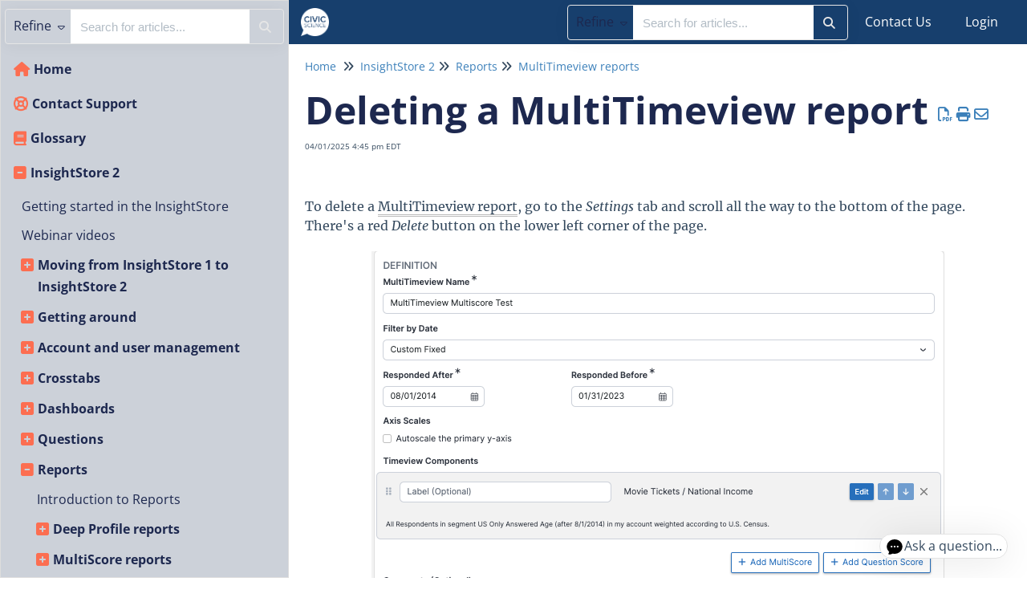

--- FILE ---
content_type: text/html; charset=UTF-8
request_url: https://support.civicscience.com/help/deleting-a-multitimeview-report
body_size: 23429
content:
<!DOCTYPE html>

<html lang='en'>
	<head>
		<meta http-equiv="X-UA-Compatible" content="IE=edge" />
		<title>Deleting a MultiTimeview  | CivicScience Knowledge Base</title>
		<meta charset="UTF-8" />
		<meta name="viewport" content="width=device-width, initial-scale=1.0">
		
    <link rel="icon" href="https://dyzz9obi78pm5.cloudfront.net/app/image/id/659c3d9ee691bf125c5ab831/n/favicon.ico">
		<link rel="stylesheet" href="https://d3s179bfexmwfe.cloudfront.net/min/css/koFontawesome-3c612f865d.css" type="text/css">
            <link rel="stylesheet" href="https://d3s179bfexmwfe.cloudfront.net/min/css/ko-9a938c79b7.css" type="text/css">
		<link href="https://d1whm9yla4elqy.cloudfront.net/open-sans/open-sans.css" rel="stylesheet" type="text/css"><link href="https://d1whm9yla4elqy.cloudfront.net/merriweather/merriweather.css" rel="stylesheet" type="text/css">
		<style type="text/css">.hg-minimalist-theme.hg-2column-layout .slideout-menu{background-color:#fece54}.hg-site .hg-header{background-color:#173f6d}.hg-widget-page .pager{background-color:#173f6d}.hg-minimalist-theme .level-0 > .category-link-container:hover, .hg-minimalist-theme .level-0 > .category-link-container.active, .hg-minimalist-theme .documentation-outter-list > .article-container:hover, .hg-minimalist-theme .documentation-outter-list > .article-container.active, .hg-minimalist-theme .documentation-outter-list > .article-container .article-link:hover, .hg-minimalist-theme .documentation-outter-list > .article-container .article-link.active, .hg-minimalist-theme .documentation-categories .level-0 > .category-link-container a:hover, .hg-minimalist-theme .documentation-categories li.active, .hg-minimalist-theme .category-link-container.active, .hg-minimalist-theme .documentation-categories .article-container:hover, .hg-minimalist-theme .documentation-categories li a:hover, .hg-minimalist-theme .category-link-container:hover{background-color: rgb(244,196,74)}.hg-site > .navbar{color:#ffffff}.navbar-default .navbar-nav > li > a.hg-header-link{color:#ffffff}.toc-toggle{color:#ffffff}.navbar-default .navbar-toggle:before{color:#ffffff}.cat-icon{color:#fc6e51}.home-icon{color:#fc6e51}.alt-icon{color:#fc6e51}.form-group.focus .form-control{color:#fc6e51}.form-group.focus .select2-search input[type=text]{color:#fc6e51}.hg-site:not(.hg-modern-theme) .documentation-categories li a{color:#1d284f}.documentation-article h1, .cke_editable h1{color:#5699e5}.documentation-article h2, .cke_editable h2{color:#5699e5}.documentation-article h3, .cke_editable h3{color:#5699e5}.documentation-article h4, .cke_editable h4{color:#5699e5}.documentation-article h5, .cke_editable h5{color:#5699e5}.documentation-article h6, .cke_editable h6{color:#5699e5}.documentation-article h7, .cke_editable h7{color:#5699e5}.navbar-default{border-bottom-color:#8d7b51}.documentation-outter-list > .article-container{border-bottom-color:#8d7b51}.level-0{border-bottom-color:#8d7b51}.article-container:hover{background-color:rgb(255,226,104) }.category-link-container:hover{background-color:rgb(255,226,104) }.documentation-categories li a:hover{background-color:rgb(255,226,104) }.category-link-container.active{background-color:rgb(255,226,104) }.documentation-categories li.active{background-color:rgb(255,226,104) }.form-control:focus{border-color:#fc6e51 }.select2-search input[type=text]:focus{border-color:#fc6e51 }.btn-danger{background-color:#fc6e51 }.hg-ratings .hg-helpful{color:#fc6e51 }.hg-search-bar input:focus + .input-group-btn .btn{border-color:#fc6e51 }.hg-minimalist-theme a:not(.btn):hover, .hg-minimalist-theme a:not(.btn):hover, .hg-minimalist-theme a:not(.btn):focus{color:#fc6e51 }.faq-cat-container:hover a{color:#fc6e51 }.ko-article-actions a{color:#fc6e51 }.faq-cat-panel:hover{border-color:#fc6e51 }.btn-success{color:#ffffff }.btn-primary{color:#ffffff }.btn-danger{color:#ffffff }.btn-success:hover{color:#ffffff }.btn-primary:hover{color:#ffffff }.btn-danger:hover{color:#ffffff }.navbar-default .navbar-toggle:hover:before, .navbar-default .navbar-toggle:focus:before{color:#ffffff }.btn-success{background-color:rgb(252,110,81) }.btn-primary{background-color:rgb(252,110,81) }.hg-ratings .hg-unhelpful{color:rgb(252,110,81) }.hg-minimalist-theme a:not(.btn){color:rgb(212,70,41) }.btn-primary:hover{background-color:rgb(255,130,101) }.btn-primary:focus{background-color:rgb(255,130,101) }.btn-primary:active{background-color:rgb(255,130,101) }.btn-success:hover{background-color:rgb(255,130,101) }.btn-success:focus{background-color:rgb(255,130,101) }.btn-success:active{background-color:rgb(255,130,101) }.hg-ratings .hg-unhelpful:hover{color:rgb(255,130,101) }.ko-article-actions a:hover{color:rgb(255,130,101) }.pager li>a:hover, .pager li>span:hover, .pager li>a:focus, .pager li>span:focus{background-color:rgb(255,130,101) }.btn-danger:hover{background-color:rgb(255,130,101) }.btn-danger:focus{background-color:rgb(255,130,101) }.btn-danger:active{background-color:rgb(255,130,101) }.hg-ratings .hg-helpful:hover{color:rgb(255,130,101) }.documentation-article h1, .cke_editable h1{font-family:Open Sans;font-size:48px;font-weight:700;}.documentation-article h2, .cke_editable h2{font-family:Open Sans;font-size:42px;font-weight:700;}.documentation-article h3, .cke_editable h3{font-family:Open Sans;font-size:36px;font-weight:700;}.documentation-article h4, .cke_editable h4{font-family:Open Sans;font-size:30px;font-weight:700;}.documentation-article h5, .cke_editable h5{font-family:Open Sans;font-size:24px;font-weight:700;}.documentation-article h6, .cke_editable h6{font-family:Open Sans;font-size:18px;font-weight:700;}.documentation-article h7, .cke_editable h7{font-family:Open Sans;font-size:12px;font-weight:700;}.hg-article-body, .hg-article-body p, .cke_editable, .cke_editable p{font-family:Merriweather;font-size:16px;font-weight:400;}.hg-site .hg-project-name, body{font-family:Open Sans;}/******************************************************** General structure ****************************/
/* smooth article resizing on TOC open/close */ 
.hg-minimalist-theme #ko-article-cntr {
  transition: all 300ms ease-in-out;
  width: 100%;
}
/* hide right col when TOC open */
.hg-minimalist-theme #ko-article-cntr.slideout-panel-left.open+.col-lg-3.visible-lg.right-column {
  opacity: 0;
  visibility: hidden;
}
/* size and position right column if in use */
.hg-minimalist-theme.hg-3column-layout .right-column {
  top: 65px;
  padding-right: 35px;
  z-index: 2;
  max-width: calc((100vw - 920px) / 2);
  transition: all 200ms ease-in-out;
  opacity: 1;
}
/* make sure footer is full width */
.hg-minimalist-theme.hg-3column-layout .ko-site-footer {
  width: 100%;
}
/* self clear page contents */
.documentation-body::after {
  content: "";
  display: table;
}
/* make site background white */
.hg-minimalist-theme .documentation-body {
  background: #ffffff;
}
.hg-site {
  background: #ffffff;
}

/******************************************************** Font overrides *************************/
/* color for <h1> */
.hg-minimalist-theme .documentation-article h1 {
  color: #1d284f;
}
/* article content h2 size */
.documentation-article h2 {
  font-size: 28px;
}
/* article content h3 size */
.documentation-article h3 {
  font-size: 24px;
}
/* article content h4 size */
.documentation-article h4 {
  font-size: 18px;
}
/* article content h5 size */
.documentation-article h5 {
  font-size: 16px;
}
/* article content h6 size */
.documentation-article h6 {
  font-size: 14px;
}
/* default color of <a> text (links) */
.hg-minimalist-theme a:not(.btn),
a:not(.btn) {
  color: #3C80BA;
}
/* remove bottom margin from <p> in article content */
.documentation-article p {
  margin-bottom: 0;
}
/* force default font size for blockquote */
blockquote {
  font-size: inherit;
}
/* override default font size for home page search bar */
.hg-minimalist-theme .ko-large-search input.form-control {
  font-size: 15px;
}

/******************************************************** Topic Category styles **********************/
/* remove top border, bottom margin from title container */
.hg-minimalist-theme .topics-top-wrapper {
  border-bottom: none;
  margin-bottom: 0px;
}
/* remove border, add padding for topic articles */
.hg-minimalist-theme .topics-articles .hg-article-body,
.hg-minimalist-theme .hg-category-page .hg-article-body {
  border-bottom: none;
  padding-bottom: 40px;
}
/* remove padding between topic articles */
.hg-minimalist-theme .topics-articles .hg-article-body {
  padding-bottom: 0px;
}
/* topic aricle <h2> size */
.documentation-article .topics-articles h2.hg-article-title {
  font-size: 24px;
}
/* topic aricle <h3> size */
.documentation-article .topics-articles h3 {
  font-size: 18px;
}
/* topic aricle <h4> size */
.documentation-article .topics-articles h4 {
  font-size: 16px;
}

/******************************************************** Default Category Styles *********************/
/* add top and bottom margin to category panels */
.hg-minimalist-theme .category-list {
  margin-bottom: 40px;
  margin-top: 40px;
}
/* remove bottom border from title */
.hg-minimalist-theme .faq-header {
  border-bottom: none;
}
/* remove right margin from category description */
.hg-minimalist-theme .faq-top-description {
  margin-right: 0;
}
/* change category panels into 2x2 grid */
.hg-minimalist-theme .faq-nav-content .category-list {
  display: grid;
  grid-template-columns: repeat(auto-fit, minmax(400px, 1fr));
  gap: 20px;
  grid-auto-rows: 1fr;
}
/* get rid of psuedo html elements */
.hg-minimalist-theme .faq-nav-content .category-list .clear-left,
.hg-minimalist-theme .faq-nav-content .category-list .clear-both {
  display: none !important;
}
/* style category panels */
.hg-minimalist-theme .faq-nav-content .faq-cat-container,
.hg-minimalist-theme .faq-nav-content .faq-cat-panel-container {
  margin-left: 0;
  margin-right: 0;
  width: auto;
  border: 1px solid #dcdcdc;
  border-radius: 4px;
  transition: all .2s ease-in-out;
  backface-visibility: hidden;
}
/* hover effect for category panels */
.hg-minimalist-theme .faq-nav-content .faq-cat-container:hover,
.hg-minimalist-theme .faq-nav-content .faq-cat-panel-container:hover {
  background-color: #fff;
  box-shadow: 2px 4px 4px #aeaeae;
  transform: scale(1.01) translateZ(0);
}
/* subcategory panel display tweaks */
.hg-minimalist-theme .faq-nav-content .faq-cat-panel-container {
  padding: 0;
}
.hg-minimalist-theme .faq-nav-content .faq-cat-panel {
  border: none;
  box-shadow: none;
  border-radius: 4px;
}
/* subcategory content-list display tweaks */
.hg-minimalist-theme .category-list.faq-content-list {
  margin-bottom: 0;
}
.hg-minimalist-theme .faq-content-list-container {
  width: auto;
  padding: 0;
}
.hg-minimalist-theme .faq-content-list-container .category-header {
  border-bottom: none;
  margin-bottom: 10px;
}
.hg-minimalist-theme .faq-nav-content .article-block div {
  margin-left: 0;
}
/* add bottom margin to list of articles */
.hg-minimalist-theme .faq-nav-content {
  margin-bottom: 40px;
}
/* remove right margin from category title */
.hg-minimalist-theme .faq-header {
  margin-right: 0;
}
/* hide <h2>Articles</h2> from default categories */
.hg-minimalist-theme .faq-nav-content h2 {
  display: none;
}
/* Force main area to be full width */
.hg-minimalist-theme .hg-category-page .category-list .col-md-6.col-lg-4 {
  width: 100% !important;
}
/* adjust position of subscribe button */
.hg-minimalist-theme .ko-cat-sub-cntr {
  margin-top: 12px;
  margin-right: 0;
}
/* apply hover effects to subscribe button */
.hg-minimalist-theme .btn.btn-default.ko-cat-sub {
  border: 1px solid #b3b3b3;
  transition: all .1s ease-in-out;
  backface-visibility: hidden;
}
.hg-minimalist-theme .btn.btn-default.ko-cat-sub:hover {
  box-shadow: 1px 2px 2px #aeaeae;
  transform: scale(1.01) translateZ(0);
}

/******************************************************** Table of Contents ***********/
/* add border and box-shadow to TOC */
.hg-minimalist-theme.hg-2column-layout .slideout-menu {
  display: block;
  padding: 0;
  box-shadow: none;
  border: 1px solid #ddd;
  border-radius: 0 4px 0 0;
  background-color: #CCD1D9;
  left: -360px;
  transition: all 300ms ease-in-out;
}
/* remove TOC padding */
.hg-minimalist-theme .hg-site-body .documentation-outter-list {
  padding: 0;
}
/* style top level content */
.hg-minimalist-theme .documentation-categories li.level-0,
.hg-minimalist-theme .documentation-outter-list > .article-container {
  border-bottom: 0;
  padding: 0;
  margin-right: 0;
  margin-top: 0;
  margin-bottom: 0;
}
/* style child content containers */
.hg-minimalist-theme .documentation-categories li {
  margin-right: 5px;
  margin-top: 5px;
  margin-bottom: 5px;
}
.hg-minimalist-theme .documentation-categories li.level-0 > .category-link-container,
.hg-minimalist-theme .documentation-outter-list > .article-container {
  padding: 5px 10px;
}
/* style top level articles */
.hg-minimalist-theme .documentation-outter-list > .article-container .article-link {
  padding: 0 5px;
  line-height: 33px;
}
/* background color for active and hovered child content */
.hg-minimalist-theme .documentation-categories li.active,
.hg-minimalist-theme .category-link-container.active,
.hg-minimalist-theme .documentation-categories .article-container:hover,
.hg-minimalist-theme .documentation-categories li a:hover,
.hg-minimalist-theme .category-link-container:hover {
  background-color: #e8e8e8;
}
/* background color for active and hovered top level content */
.hg-minimalist-theme .level-0 > .category-link-container:hover,
.hg-minimalist-theme .level-0 > .category-link-container.active,
.hg-minimalist-theme .documentation-outter-list > .article-container:hover,
.hg-minimalist-theme .documentation-outter-list > .article-container.active,
.hg-minimalist-theme .documentation-outter-list > .article-container .article-link:hover,
.hg-minimalist-theme .documentation-outter-list > .article-container .article-link.active {
  background-color: #FC6E51;
  border-radius: 0;
}
.hg-minimalist-theme .documentation-categories .level-0 > .category-link-container a:hover {
  background-color: #FC6E51;
}
/* override default toc slideout behavior */
.hg-minimalist-theme #ko-article-cntr.slideout-panel.open {
  transform: translateX(360px);
  width: calc(100% - 360px);
}
/* Change TOC chevron-right to plus-square */
.hg-minimalist-theme .documentation-categories .fa-chevron-right:before {
  content: "\f0fe" !important;
}
/* Change TOC chevron-down to minus-square */
.hg-minimalist-theme .documentation-categories .fa-chevron-down:before {
  content: "\f146" !important;
}
/* make icons slightly larger */
.hg-minimalist-theme .cat-icon, .hg-minimalist-theme .home-icon, .hg-minimalist-theme .alt-icon {
  padding: 8px 0 0 6px;
  font-size: 18px;
}
/* override default box shadow when side TOC is open */
.hg-minimalist-theme .documentation-categories.slideout-menu.open {
  box-shadow: 2px 4px 4px #aeaeae;
  left: 0;
}

/********************************************************* Modals ********************/
/* adjust input border width in modals */
.hg-minimalist-theme .modal .form-control {
  border-width: 1px;
}

/********************************************************* PDF Adjustments ***********/
/* hide .pdf-header outside of actual PDFs */
.hg-minimalist-theme .pdf-header {
  display: none;
}
/* show .pdf-header in actual PDFs */
.hg-minimalist-theme .hg-pdf .pdf-header {
  display: block;
}
/* height of image in .pdf-header */
.hg-minimalist-theme .hg-pdf .pdf-header img {
  height: 80px;
}

/******************************************************** Home Page Top and General */
/* get rid of background banner and add some padding to top of home page */
.hg-minimalist-theme .ko-homepage-top {
  background: none;
  padding-top: 2em;
  padding-bottom: 0em;
}
/* make sure category title is clickable */
.hg-minimalist-theme .hg-home-page .category-header {
  z-index: 2;
}
/* change default color for home page title */
.hg-minimalist-theme .ko-homepage-top .hg-article-title {
  color: #1d284f;
}

/******************************************************** Content Lists */
/* tweak padding and line heights */
.hg-minimalist-theme .stat-list {
  line-height: 1.3;
  font-size: 14px;
  margin-left: 1px;
}
.hg-minimalist-theme .stat-list li {
  padding: 4px 0;
}
/* remove bottom border from page title */
.hg-minimalist-theme .page-header {
  border-bottom: none;
}
/* remove border above "see more..." */
.hg-minimalist-theme .list-action {
  border-top: none;
}
/* correct margin and padding for content lists on homepage */
.hg-minimalist-theme .homepage-widgets {
  margin: 2em -15px;
}
.hg-minimalist-theme .homepage-widgets .col-md-4.col-sm-6 {
  padding-left: 15px;
}

/******************************************************** Search Bar */
/* remove border from individual search bar elements */
.hg-minimalist-theme .hg-search-bar input.form-control,
.hg-minimalist-theme .input-group-btn .btn,
.hg-minimalist-theme .input-group-btn .btn:hover,
.hg-minimalist-theme .hg-search-bar input.form-control:focus,
.hg-minimalist-theme .input-group-btn .btn:focus,
.hg-minimalist-theme .input-group-btn .btn-default.dropdown-toggle:active,
.hg-minimalist-theme .input-group-btn .btn-default.dropdown-toggle:focus {
  border: none;
}
/* add border to outer search bar */
.hg-minimalist-theme .hg-search-bar .input-group {
  border: 1px solid #E6E6E6;
  border-radius: 4px;
  transition: border .25s linear,color .25s linear,background-color .25s linear;
}
/* change border color on focus/active */
.hg-minimalist-theme .hg-search-bar .input-group:active,
.hg-minimalist-theme .hg-search-bar .input-group:focus,
.hg-minimalist-theme .hg-search-bar .input-group:focus-within {
  border: 1px solid #f8b88b;
}
/* remove background color from search button */
.hg-minimalist-theme .input-group-btn .btn {
  background: none;
}
/* adjust color and sizing for the refine button */
.hg-minimalist-theme .input-group-btn .btn-default.dropdown-toggle {
  color: #1d284f;
  font-size: 16px;
  border: none;
}
/* restyle the dropdown caret */
.hg-search-bar .category-dropdown .dropdown-toggle .caret {
  border: none;
  display: inline;
  font-family: 'Font Awesome 6 Pro';
  font-weight: 300;
  font-size: 14px;
}
.hg-search-bar .category-dropdown .dropdown-toggle .caret::before {
  content: "\f0d7";
}
/* change font color and remove border for search button */
.hg-minimalist-theme span.input-group-btn .btn-default,
.hg-minimalist-theme span.input-group-btn .btn-default:hover {
  color: #E6E6E6;
  border-left: none;
}
.hg-minimalist-theme .ko-large-search input.form-control,
.hg-minimalist-theme .hg-search-bar input.form-control {
  border-right: none;
}
/* add box-shadow to search bar */
.hg-minimalist-theme .input-group {
  box-shadow: 0px 2px 20px rgba(0, 0, 0, 0.05);
}
/* remove box shadow from type-ahead suggestion box */
.hg-minimalist-theme .navbar-collapse.in .input-group,
.hg-minimalist-theme .navbar-collapse.collapsing .input-group {
  box-shadow: none;
}
/* handle styles for showing/hiding type-ahead suggestion box */
.hg-minimalist-theme #navbar-collapse.in,
.hg-minimalist-theme #navbar-collapse.collapsing {
  margin-bottom: 0;
  padding: 10px;
  border-radius: 0px 0px 4px 4px;
  box-shadow: 0px 10px 20px -8px #ccc;
}

/******************************************************** Search Pages */
/* adjust bottom spacing page titles and containers */
.hg-minimalist-theme .recommended-container h2,
.hg-minimalist-theme .hg-contact-form-container h2,
.hg-minimalist-theme .hg-article-search {
  margin-bottom: 40px;
}
/* add bottom margin to search controls */
.hg-minimalist-theme .ko-srch-meta-cntr {
  margin-bottom: 20px;
}
/* add more top margin to full search results */
.hg-minimalist-theme #homepage-search-form .hg-article-search {
  margin-top: 20px;
}
/* remove bottom spacing from recommended article titles */
.hg-minimalist-theme .hg-article-search h4 {
  margin-bottom: 0;
}
/* increase space between article results */
.hg-minimalist-theme .hg-article-search li {
  margin-bottom: 25px;
}
/* adjust size/spacing of article meta data */
.hg-minimalist-theme .hg-article-info {
  font-size: 12px;
  margin-bottom: 5px;
}
/* add spacing after article blurbs */
.hg-minimalist-theme .hg-article-blurb {
  margin-bottom: 25px;
}
/* make last modified text for recommended articles smaller */
.hg-minimalist-theme .hg-article-search .hg-date {
  font-size: 14px;
}
/* adjust font size and line height for contact form labels */
.hg-minimalist-theme .hg-contact-form-container label {
  font-size: 18px;
  line-height: 1.3;
}
/* decrease width of contact form field borders */
.hg-minimalist-theme .hg-contact-form-container .form-control {
  border: 1px solid #bdc3c7;
}
/* update colors for the results paging buttons */
.hg-minimalist-theme .ko-search-pager li.current {
  background: #1d284f;
}
.hg-minimalist-theme div.ko-search-pager .pull-left:not(.current) a:not(.btn) {
  color: #1d284f;
}
.hg-minimalist-theme div.ko-search-pager .pull-left:not(.current) a:not(.btn):hover {
  color: #f8b88b;
}

/******************************************************** Tables ***************************************/
/* adjust table header cell styles */
.table-bordered > thead > tr > th {
  background-color: #1d284f;
  color: #ffffff;
  padding-left: 1em;
}
/* give left aligned cells some left padding */
.table-bordered>tbody>tr>td,
.table-bordered>tfoot>tr>td,
table.table-bordered tr td[style*="text-align: left"] {
  padding-left: 1em;
}

/******************************************************** Article HTML ***************************************/
/* add some padding to line items */
.hg-article-body ol li {
  padding: 10px 0;
  margin-bottom: 5px;
}
/* first level - use regular numeric decimals  */
.hg-article-body ol {
  list-style-type: decimal;
}
/* second level - use lowercase alphabetic */
.hg-article-body ol > li > ol {
  list-style-type: lower-alpha;
}
/* third level - use lowercase Roman numerals */
.hg-article-body ol > li > ol > li > ol {
  list-style-type: lower-roman;
}
/* optional .article-block styles */
.article-block div {
  margin-left: 20px;
  font-size: 15px;
  line-height: 1.2;
}
/* default margin for <p> in lists */
.hg-article-body ul p,
.hg-article-body ol p {
  margin: 20px 0 0;
}
/* give more top space to article ratings */
.hg-minimalist-theme .hg-ratings {
  margin-top: 15px;
}
/* space out the article rating thumbs */
.hg-minimalist-theme .hg-ratings .hg-helpful {
  margin-right: 20px;
}
/* styles for check-list bullet points */
ul.check-list {
  list-style: none;
  padding-left: 0;
}
ul.check-list li {
  position: relative;
  padding-left: 1.5em;
  bottom-margin: 5px;
}
ul.check-list li:before {
  font-family: 'FontAwesome';
  content: "\f00c" !important;
  padding-right: 0.5em;
  font-size: smaller;
  color: green;
}
/* remove top border from comment form */
.hg-minimalist-theme #hg-comment-form {
  border-top: none;
}
/* center tables */
table {
    max-width: 100%;
    overflow-x: auto;
}

/******************************************************** List pages ************/
/* remove top border from glossary page */
.hg-minimalist-theme .glossary-letter ~ .glossary-letter {
  border-top: none;
}
/* left align article lists */
.hg-minimalist-theme .hg-widget-page .ko-content-cntr ol {
  padding-inline-start: 20px;
}

/******************************************************** Alert boxes ***********/
/* give alerts, wells, <pre> some top margin */
.alert, .well, pre {
  margin-top: 20px;
}
/* icon styling for all alerts */
.alert::before {
  display: block;
  width: 65px;
  height: 60px;
  float: left;
  margin-top: 0px;
  font-size: 48px;
  font-weight: 900;
  font-family: 'Font Awesome 6 Pro';
  -moz-osx-font-smoothing: grayscale;
  font-style: normal;
  font-variant: normal;
  line-height: 60px;
  text-rendering: auto;
}
/* danger alert styling */
.alert.alert-danger {
  background: #F4E2E2;
  border: 1px solid #E6ADA9;
}
.alert.alert-danger:before {
  content: "\f06a";
  color: #f8918b;
}
/* info alert styling */
.alert.alert-info {
  background: #F0F7FD;
  border: 1px solid #69B2F0;
}
.alert.alert-info:before {
  content: "\f05a";
  color: #97c4ed;
}
/* success alert styling */
.alert.alert-success {
  background: #F8FBF9;
  border: 1px solid #BDDCBC;
}
.alert.alert-success:before {
  content: "\f058";
  color: #9bdbae;
}
/* warning alert styling */
.alert.alert-warning {
  background: #FDF9E6;
  border: 1px solid #FBD9A4;
}
.alert.alert-warning:before {
  content: "\f8fa";
  color: #ffcc7a;
}
/* remove top margin from <p> tags in alerts */
.alert.alert-info p,
.alert.alert-success p,
.alert.alert-warning p,
.well p {
  margin-top: 0;
}
/* make sure there is vertical room icons in alerts */
.alert.alert-info,
.alert.alert-success,
.alert.alert-danger,
.alert.alert-warning {
  min-height: 90px;
}
/* Offset lists that are within alert divs */
.alert ul,
.alert ol {
  margin-left: 75px;
}

/******************************************************************************* Image Captions *****/
/* Set dark background for captions */
.hg-minimalist-theme .documentation-article .fr-img-caption .fr-img-wrap>span {
  background: #1d284f;
}
/* Remove border for image captions */
.hg-minimalist-theme .documentation-article span.fr-img-caption {
  border: none;
}
/* Fix hyperlinks in image captions, now that we have the dark background */
.hg-minimalist-theme span.fr-inner a {
  color: #F6A267;
  text-decoration: none;
}
/* Image caption hyperlinks should be a different color and underlined on-hover */
.hg-minimalist-theme .fr-inner a:hover {
  color: #F8B88B;
  text-decoration: underline;
}

/********************************************* Back to top snippet styling */
/* basic styles */
.back-to-top {
  background-color: #fff;
  margin: 0;
  position: fixed;
  bottom: 100px;
  right: 45px;
  width: 55px;
  height: 45px;
  z-index: 100;
  text-decoration: none;
  text-align: center;
  border-radius: 4px;
  border: 1px solid #acacac;
  box-shadow: 1px 3px 3px #aeaeae;
  visibility: hidden;
  opacity: 0;
  transition: all .2s ease-in-out;
}
/* make visible when scrolled down on page */
.back-to-top.visible {
  visibility: visible;
  opacity: 1;
}
/* icon styles */
.back-to-top i {
  font-size: 45px;
  color: #3a3a3a;
}
/* mouse effect styles */
.back-to-top:hover,
.back-to-top:active,
.back-to-top:focus {
  color: #ffffff;
}

/********************************************* Miscellaneous */
/* optional .margin-top-20 class */
.hg-minimalist-theme .margin-top-20 {
  margin-top: 20px;
}
/* panels within the right column */
.hg-minimalist-theme .right-col-panel {
  border-radius: 4px;
}
.hg-minimalist-theme .right-col-panel .panel-heading {
  color: #fff;
  background: #1d284f;
  border-radius: 4px 4px 0 0;
}
/* Add styles for in article TOC snippet to work*/
.hg-minimalist-theme .toc-top {
  background-color: #f5f5f5;
  border: 1px solid #e3e3e3;
  border-radius: 4px;
  box-shadow: 0 1px 1px rgba(0, 0, 0, 0.05) inset;
  margin-bottom: 20px;
  min-height: 20px;
  padding: 5px 30px;
}
/* In article TOC snippet style */
.hg-minimalist-theme .toc-anchor {
  display: block;
  height: 140px;
  margin-top: -140px;
  visibility: hidden;
}
/* remove bottom border for articles */
.hg-minimalist-theme .hg-article-body {
  border-bottom: none;
}
.ko-content-cntr .pager {
  margin-top: 40px;
} 
.hg-article-page .note {
 font-size: 1.875em;
 font-style: italic, bold;
}

/********************************************************************* 404 page ***********************/
/* remove top border */
.hg-minimalist-theme .error-page-top {
  border: none;
}

/********************************************************************* No access page *****************/
/* vertically center h4 */
.hg-site-login .alert h4 {
  margin-top: 10px;
}
/* remove duplicate icon */
.hg-site-login .alert h4 i {
  display: none;
}

/********************************************************************* Screen size specific adjustments ***************/
/* will apply to screen widths narrower than 1474px */
@media (max-width: 1473px) {
  /* shrink main content area */
  .hg-minimalist-theme.hg-3column-layout:not(.hg-home-page) .ko-content-cntr {
    max-width: 700px;
  }
  /* expand right col size */
  .hg-minimalist-theme.hg-3column-layout .right-column {
    max-width: calc((100vw - 720px) / 2);
  }
}
/* will apply to screen widths narrower than 992px */
@media (max-width: 991px) {
  .hg-minimalist-theme #ko-article-cntr.slideout-panel.open {
    width: 100%;
  }
}
/* will apply to screen widths wider than 575px, not narrower */
@media (min-width: 576px) {
  .hg-minimalist-theme .hg-home-page .category-list>div {
    width: 50%;
    float: left;
  }
  .hg-minimalist-theme .category-img {
    max-width: 50%;
  }
}
/* will apply to screen widths wider than 767px */
@media(min-width:768px) {
  .hg-minimalist-theme .lead,
  .hg-minimalist-theme .lead p {
    font-size: 30.01px !important
  }
}
/* will apply to screen widths wider than 991px */
@media (min-width: 992px) {
  .hg-minimalist-theme .hg-home-page .category-list>div {
    width: 25%;
  }
  .hg-minimalist-theme .category-img {
    max-width: 50%;
  }
}
.article-banner {
  max-width: 100%;
}</style>
		<script type="text/javascript" charset="utf-8" src="https://d3s179bfexmwfe.cloudfront.net/min/js/kbJquery3-1c0e9d176a.js"></script>
		
		<link rel="canonical" href="https://support.civicscience.com/help/deleting-a-multitimeview-report" /><!-- Start of HubSpot Embed Code -->
<script type="text/javascript" id="hs-script-loader" async defer src="//js.hs-scripts.com/21306456.js"></script>
<!-- End of HubSpot Embed Code -->
<!-- Google tag (gtag.js) -->

<script>
  window.dataLayer = window.dataLayer || [];
  function gtag(){dataLayer.push(arguments);}
  gtag('js', new Date());

  gtag('config', 'G-116D6LHT8W');
</script>

		
        <script data-cookieconsent='statistics'>
          var _paq = window._paq = window._paq || [];
          
          
					_paq.push(['setCustomDimension', customDimensionId = '1', customDimensionValue = 'Reader (no login)'])
          _paq.push(['trackPageView']);
          _paq.push(['enableLinkTracking']);
          (function() {
          var u='//reporting-production.knowledgeowl.com/';
          _paq.push(['setTrackerUrl', u+'js/tracker.php']);
          _paq.push(['setSiteId', '86']);
          var d=document, g=d.createElement('script'), s=d.getElementsByTagName('script')[0];
          g.async=true; g.src=u+'js/tracker.php'; s.parentNode.insertBefore(g,s);
          })();
        </script>
        
	</head>
	<body class='hg-site hg-minimalist-theme  hg-article-page hg-basic-child-article hg-2column-layout toc-always-open'>
		
		
		
		<nav class="hg-header navbar navbar-default navbar-fixed-top" role="navigation">
	<div class="ko-nav-wrapper">
		<div class="navbar-header">
	<button type="button" class="ko-slideout-left-toggle"><i class="fa fa-bars fa-2x"></i></button>
	<a class="navbar-brand" href="/help" title="CivicScience Knowledge Base"><img class="documentation-logo-image" alt="Knowledge Base Logo" src="//dyzz9obi78pm5.cloudfront.net/app/image/id/651da1fefd63594d6a2ef8c9/n/300px.png" /></a>
	<div class="hg-project-name">CivicScience Knowledge Base</div>
	<div class="nav-left-searchbar hidden-xs">
		<form action="/help/search" method="GET" class="hg-search-bar">
	<div class="input-group">
							<div class="input-group-btn category-dropdown with-sub">
						<button type="button" class="btn btn-default dropdown-toggle" data-toggle="dropdown" title="Refine search" name='Refine' aria-label="Refine search" aria-expanded="false">Refine <span class="caret"></span></button>
						<ul class="dropdown-menu" role="menu">
															<li>
									<div class='checkbox'>
										<label><input type='checkbox' name="c[]" value='652063abb029551fa77e3345'>InsightStore 2</label>
									</div>
																			<span class="sub-trigger fa fa-fw fa-chevron-right"></span>
										<ul class="dropdown-menu sub-menu ">
																							<li>
													<div class='checkbox'>
														<label><input type='checkbox' name='c[]' value='652063abb029551fa77e3345:678ff3efb05bb15fde005ca9'>Moving from InsightStore 1 to InsightStore 2</label>
													</div>
												</li>
																							<li>
													<div class='checkbox'>
														<label><input type='checkbox' name='c[]' value='652063abb029551fa77e3345:651da2c5fc736144f40690fc'>Getting around</label>
													</div>
												</li>
																							<li>
													<div class='checkbox'>
														<label><input type='checkbox' name='c[]' value='652063abb029551fa77e3345:65493c3bda34230300722e9d'>Account and user management</label>
													</div>
												</li>
																							<li>
													<div class='checkbox'>
														<label><input type='checkbox' name='c[]' value='652063abb029551fa77e3345:6545541f6a879e5cac269d43'>Crosstabs</label>
													</div>
												</li>
																							<li>
													<div class='checkbox'>
														<label><input type='checkbox' name='c[]' value='652063abb029551fa77e3345:651d88af85f7806a3f3a1115'>Dashboards</label>
													</div>
												</li>
																							<li>
													<div class='checkbox'>
														<label><input type='checkbox' name='c[]' value='652063abb029551fa77e3345:651d779d50b4290e145370fd'>Questions</label>
													</div>
												</li>
																							<li>
													<div class='checkbox'>
														<label><input type='checkbox' name='c[]' value='652063abb029551fa77e3345:6543f2efa9fc1949a16df9fa'>Reports</label>
													</div>
												</li>
																							<li>
													<div class='checkbox'>
														<label><input type='checkbox' name='c[]' value='652063abb029551fa77e3345:652952703061c07379058c16'>Segments</label>
													</div>
												</li>
																							<li>
													<div class='checkbox'>
														<label><input type='checkbox' name='c[]' value='652063abb029551fa77e3345:6549378ab8d23456222acd70'>Weighting</label>
													</div>
												</li>
																							<li>
													<div class='checkbox'>
														<label><input type='checkbox' name='c[]' value='652063abb029551fa77e3345:673f87c9330dc53fdc08f455'>Media Partner information</label>
													</div>
												</li>
																					</ul>
																	</li>
															<li>
									<div class='checkbox'>
										<label><input type='checkbox' name="c[]" value='65b96bd70b0ff23f9f4c5358'>AudienceLens</label>
									</div>
																	</li>
															<li>
									<div class='checkbox'>
										<label><input type='checkbox' name="c[]" value='668c223e2cfc058501000d7b'>DataScribe</label>
									</div>
																	</li>
															<li>
									<div class='checkbox'>
										<label><input type='checkbox' name="c[]" value='652065359abf10328a7f9c85'>Poll Unit</label>
									</div>
																			<span class="sub-trigger fa fa-fw fa-chevron-right"></span>
										<ul class="dropdown-menu sub-menu ">
																							<li>
													<div class='checkbox'>
														<label><input type='checkbox' name='c[]' value='652065359abf10328a7f9c85:67aa1e7053aaaa5d4007d5e1'>Poll unit admin tool</label>
													</div>
												</li>
																							<li>
													<div class='checkbox'>
														<label><input type='checkbox' name='c[]' value='652065359abf10328a7f9c85:65410adb4797d740e1118802'>Developer information for the poll unit</label>
													</div>
												</li>
																							<li>
													<div class='checkbox'>
														<label><input type='checkbox' name='c[]' value='652065359abf10328a7f9c85:655273a3a6010e20847a9272'>IDSync</label>
													</div>
												</li>
																					</ul>
																	</li>
													</ul>
					</div>
						<input type="search" role="search" title="Search" aria-label="Search for articles" class="form-control" placeholder='Search for articles...' name="phrase" />
		<span class="input-group-btn"><button class="btn btn-default" title="Search" name="Search" aria-label="Search" type="submit"><i class="fa fa-search"></i></button></span>
	</div>
</form>
	</div>
	<button type="button" class="navbar-toggle toc-toggle pull-left clear-left" data-toggle="collapse" data-target=".documentation-categories">
		<span class="sr-only">Table of Contents</span>
		<span class="browse">Table of Contents</span>
		<span class="icon-bar"></span>
		<span class="icon-bar"></span>
		<span class="icon-bar"></span>
	</button>
	
	<button type="button" class="navbar-toggle" data-toggle="collapse" data-target=".navbar-collapse">
		<span class="sr-only">Toggle navigation</span>
		<span class="icon-bar"></span>
		<span class="icon-bar"></span>
		<span class="icon-bar"></span>
	</button>
</div>
<div class="navbar-collapse collapse" id="navbar-collapse">
	
	<ul class="nav navbar-nav navbar-right">
		<li><form action="/help/search" method="GET" class="hg-search-bar">
	<div class="input-group">
							<div class="input-group-btn category-dropdown with-sub">
						<button type="button" class="btn btn-default dropdown-toggle" data-toggle="dropdown" title="Refine search" name='Refine' aria-label="Refine search" aria-expanded="false">Refine <span class="caret"></span></button>
						<ul class="dropdown-menu" role="menu">
															<li>
									<div class='checkbox'>
										<label><input type='checkbox' name="c[]" value='652063abb029551fa77e3345'>InsightStore 2</label>
									</div>
																			<span class="sub-trigger fa fa-fw fa-chevron-right"></span>
										<ul class="dropdown-menu sub-menu ">
																							<li>
													<div class='checkbox'>
														<label><input type='checkbox' name='c[]' value='652063abb029551fa77e3345:678ff3efb05bb15fde005ca9'>Moving from InsightStore 1 to InsightStore 2</label>
													</div>
												</li>
																							<li>
													<div class='checkbox'>
														<label><input type='checkbox' name='c[]' value='652063abb029551fa77e3345:651da2c5fc736144f40690fc'>Getting around</label>
													</div>
												</li>
																							<li>
													<div class='checkbox'>
														<label><input type='checkbox' name='c[]' value='652063abb029551fa77e3345:65493c3bda34230300722e9d'>Account and user management</label>
													</div>
												</li>
																							<li>
													<div class='checkbox'>
														<label><input type='checkbox' name='c[]' value='652063abb029551fa77e3345:6545541f6a879e5cac269d43'>Crosstabs</label>
													</div>
												</li>
																							<li>
													<div class='checkbox'>
														<label><input type='checkbox' name='c[]' value='652063abb029551fa77e3345:651d88af85f7806a3f3a1115'>Dashboards</label>
													</div>
												</li>
																							<li>
													<div class='checkbox'>
														<label><input type='checkbox' name='c[]' value='652063abb029551fa77e3345:651d779d50b4290e145370fd'>Questions</label>
													</div>
												</li>
																							<li>
													<div class='checkbox'>
														<label><input type='checkbox' name='c[]' value='652063abb029551fa77e3345:6543f2efa9fc1949a16df9fa'>Reports</label>
													</div>
												</li>
																							<li>
													<div class='checkbox'>
														<label><input type='checkbox' name='c[]' value='652063abb029551fa77e3345:652952703061c07379058c16'>Segments</label>
													</div>
												</li>
																							<li>
													<div class='checkbox'>
														<label><input type='checkbox' name='c[]' value='652063abb029551fa77e3345:6549378ab8d23456222acd70'>Weighting</label>
													</div>
												</li>
																							<li>
													<div class='checkbox'>
														<label><input type='checkbox' name='c[]' value='652063abb029551fa77e3345:673f87c9330dc53fdc08f455'>Media Partner information</label>
													</div>
												</li>
																					</ul>
																	</li>
															<li>
									<div class='checkbox'>
										<label><input type='checkbox' name="c[]" value='65b96bd70b0ff23f9f4c5358'>AudienceLens</label>
									</div>
																	</li>
															<li>
									<div class='checkbox'>
										<label><input type='checkbox' name="c[]" value='668c223e2cfc058501000d7b'>DataScribe</label>
									</div>
																	</li>
															<li>
									<div class='checkbox'>
										<label><input type='checkbox' name="c[]" value='652065359abf10328a7f9c85'>Poll Unit</label>
									</div>
																			<span class="sub-trigger fa fa-fw fa-chevron-right"></span>
										<ul class="dropdown-menu sub-menu ">
																							<li>
													<div class='checkbox'>
														<label><input type='checkbox' name='c[]' value='652065359abf10328a7f9c85:67aa1e7053aaaa5d4007d5e1'>Poll unit admin tool</label>
													</div>
												</li>
																							<li>
													<div class='checkbox'>
														<label><input type='checkbox' name='c[]' value='652065359abf10328a7f9c85:65410adb4797d740e1118802'>Developer information for the poll unit</label>
													</div>
												</li>
																							<li>
													<div class='checkbox'>
														<label><input type='checkbox' name='c[]' value='652065359abf10328a7f9c85:655273a3a6010e20847a9272'>IDSync</label>
													</div>
												</li>
																					</ul>
																	</li>
													</ul>
					</div>
						<input type="search" role="search" title="Search" aria-label="Search for articles" class="form-control" placeholder='Search for articles...' name="phrase" />
		<span class="input-group-btn"><button class="btn btn-default" title="Search" name="Search" aria-label="Search" type="submit"><i class="fa fa-search"></i></button></span>
	</div>
</form></li>
		<li><a class="hg-header-link" href="/help/contact-us">Contact Us</a></li>
		<li><a class="hg-header-link reader-login" href="/help/readerlogin">Login</a></li>
	</ul>
</div>
	</div>
</nav>
		<div class="documentation-body">
	<div >
		<script>
  //Add Contact Support link to top of table of contents, after Home link
  $(function(){
    $(".documentation-outter-list li:eq(1)").before('<li data-type="category" class="category-container nav-header nav-header-sub level-0"><div class="category-link-container "><a href="/help/contact-us"><i class="home-icon fa fa-life-ring"></i></a><a class="documentation-category" href="/help/contact-us">Contact Support</a></div></li>');
  });
</script>

<div class="row hg-site-body slideout-new">
	<div id="ko-documentation-categories" class="documentation-categories sidebar-nav nav-collapse hide col-md-4 col-lg-3">
	<ul class="list-unstyled top-outter-list">
		<li class="category-container search-header nav-header nav-header-sub level-0 ">
			<form action="/help/search" method="GET" class="hg-search-bar">
	<div class="input-group">
							<div class="input-group-btn category-dropdown with-sub">
						<button type="button" class="btn btn-default dropdown-toggle" data-toggle="dropdown" title="Refine search" name='Refine' aria-label="Refine search" aria-expanded="false">Refine <span class="caret"></span></button>
						<ul class="dropdown-menu" role="menu">
															<li>
									<div class='checkbox'>
										<label><input type='checkbox' name="c[]" value='652063abb029551fa77e3345'>InsightStore 2</label>
									</div>
																			<span class="sub-trigger fa fa-fw fa-chevron-right"></span>
										<ul class="dropdown-menu sub-menu ">
																							<li>
													<div class='checkbox'>
														<label><input type='checkbox' name='c[]' value='652063abb029551fa77e3345:678ff3efb05bb15fde005ca9'>Moving from InsightStore 1 to InsightStore 2</label>
													</div>
												</li>
																							<li>
													<div class='checkbox'>
														<label><input type='checkbox' name='c[]' value='652063abb029551fa77e3345:651da2c5fc736144f40690fc'>Getting around</label>
													</div>
												</li>
																							<li>
													<div class='checkbox'>
														<label><input type='checkbox' name='c[]' value='652063abb029551fa77e3345:65493c3bda34230300722e9d'>Account and user management</label>
													</div>
												</li>
																							<li>
													<div class='checkbox'>
														<label><input type='checkbox' name='c[]' value='652063abb029551fa77e3345:6545541f6a879e5cac269d43'>Crosstabs</label>
													</div>
												</li>
																							<li>
													<div class='checkbox'>
														<label><input type='checkbox' name='c[]' value='652063abb029551fa77e3345:651d88af85f7806a3f3a1115'>Dashboards</label>
													</div>
												</li>
																							<li>
													<div class='checkbox'>
														<label><input type='checkbox' name='c[]' value='652063abb029551fa77e3345:651d779d50b4290e145370fd'>Questions</label>
													</div>
												</li>
																							<li>
													<div class='checkbox'>
														<label><input type='checkbox' name='c[]' value='652063abb029551fa77e3345:6543f2efa9fc1949a16df9fa'>Reports</label>
													</div>
												</li>
																							<li>
													<div class='checkbox'>
														<label><input type='checkbox' name='c[]' value='652063abb029551fa77e3345:652952703061c07379058c16'>Segments</label>
													</div>
												</li>
																							<li>
													<div class='checkbox'>
														<label><input type='checkbox' name='c[]' value='652063abb029551fa77e3345:6549378ab8d23456222acd70'>Weighting</label>
													</div>
												</li>
																							<li>
													<div class='checkbox'>
														<label><input type='checkbox' name='c[]' value='652063abb029551fa77e3345:673f87c9330dc53fdc08f455'>Media Partner information</label>
													</div>
												</li>
																					</ul>
																	</li>
															<li>
									<div class='checkbox'>
										<label><input type='checkbox' name="c[]" value='65b96bd70b0ff23f9f4c5358'>AudienceLens</label>
									</div>
																	</li>
															<li>
									<div class='checkbox'>
										<label><input type='checkbox' name="c[]" value='668c223e2cfc058501000d7b'>DataScribe</label>
									</div>
																	</li>
															<li>
									<div class='checkbox'>
										<label><input type='checkbox' name="c[]" value='652065359abf10328a7f9c85'>Poll Unit</label>
									</div>
																			<span class="sub-trigger fa fa-fw fa-chevron-right"></span>
										<ul class="dropdown-menu sub-menu ">
																							<li>
													<div class='checkbox'>
														<label><input type='checkbox' name='c[]' value='652065359abf10328a7f9c85:67aa1e7053aaaa5d4007d5e1'>Poll unit admin tool</label>
													</div>
												</li>
																							<li>
													<div class='checkbox'>
														<label><input type='checkbox' name='c[]' value='652065359abf10328a7f9c85:65410adb4797d740e1118802'>Developer information for the poll unit</label>
													</div>
												</li>
																							<li>
													<div class='checkbox'>
														<label><input type='checkbox' name='c[]' value='652065359abf10328a7f9c85:655273a3a6010e20847a9272'>IDSync</label>
													</div>
												</li>
																					</ul>
																	</li>
													</ul>
					</div>
						<input type="search" role="search" title="Search" aria-label="Search for articles" class="form-control" placeholder='Search for articles...' name="phrase" />
		<span class="input-group-btn"><button class="btn btn-default" title="Search" name="Search" aria-label="Search" type="submit"><i class="fa fa-search"></i></button></span>
	</div>
</form>
		</li>
	</ul>
	<ul class="list-unstyled documentation-outter-list" data-level="0">
		<li data-type="category" class="category-container nav-header nav-header-sub level-0 ">
			<div class="category-link-container ">
				<i class="home-icon fa fa-home"></i><a class="documentation-category" href="/help">Home</a>
			</div>
		</li>
		<li data-type="category" class="category-container nav-header nav-header-sub level-0 ">
			<div class="category-link-container ">
				<i class="home-icon fa fa-book"></i><a class="documentation-category" href="/help/glossary">Glossary</a>
			</div>
		</li>
		<li data-type="category" class="category-container nav-header nav-header-sub level-0">
						<div class="category-link-container" data-id="652063abb029551fa77e3345"><i class="cat-icon fa fa-chevron-right"></i><a class="documentation-category" href="javascript:void(0);">InsightStore 2<span class="badge badge-new pull-right"></span><span class="badge badge-updated pull-right"></span></a>
						</div>
						<ul class="list-unstyled documentation-articles level-1" style="display:none;"><li data-type="article" data-id="65414f7a062cba55ff33df5c" class="article-container"><a href="/help/getting-started-in-the-insightstore" class="article-link">Getting started in the InsightStore</a></li><li data-type="article" data-id="65d5f714b6295210a3114992" class="article-container"><a href="/help/webinar-videos" class="article-link">Webinar videos</a></li><li data-type="category" class="category-container nav-header nav-header-sub">
					<div class="category-link-container" data-id="678ff3efb05bb15fde005ca9"><i class="cat-icon fa fa-chevron-right"></i> <a class="documentation-category" href="javascript:void(0);">Moving from InsightStore 1 to InsightStore 2<span class="badge badge-new pull-right"></span><span class="badge badge-updated pull-right"></span></a>
					</div>
					<ul class="list-unstyled documentation-articles level-1" style="display:none;"><li data-type="article" data-id="677ee23c2096db64320d2c82" class="article-container"><a href="/help/introduction-to-is2-for-data-clients" class="article-link">Moving from InsightStore 1 to InightStore 2 for data clients</a></li><li data-type="article" data-id="6787ca063f1061b69706f1a1" class="article-container"><a href="/help/introduction-to-insightstore-2-for-media-partners" class="article-link">Moving from IS1 to IS2</a></li></ul>
				</li><li data-type="category" class="category-container nav-header nav-header-sub">
					<div class="category-link-container" data-id="651da2c5fc736144f40690fc"><i class="cat-icon fa fa-chevron-right"></i> <a class="documentation-category" href="javascript:void(0);">Getting around<span class="badge badge-new pull-right"></span><span class="badge badge-updated pull-right"></span></a>
					</div>
					<ul class="list-unstyled documentation-articles level-1" style="display:none;"><li data-type="article" data-id="651da2fc109aa177804a0b03" class="article-container"><a href="/help/insightstore-2-landing-page" class="article-link">InsightStore 2 landing page</a></li><li data-type="article" data-id="651da45e6e3c8728896afaed" class="article-container"><a href="/help/navigation-pane" class="article-link">Navigation pane</a></li><li data-type="article" data-id="65415478a4ee7b39847d77a0" class="article-container"><a href="/help/video-is2-landing-page" class="article-link">Video: IS2 landing page</a></li><li data-type="article" data-id="6566055e24ee0d7b4042d421" class="article-container"><a href="/help/is2-video-landing-page-for-media-partners" class="article-link">Video: IS2 landing page for media partners</a></li></ul>
				</li><li data-type="category" class="category-container nav-header nav-header-sub">
					<div class="category-link-container" data-id="65493c3bda34230300722e9d"><i class="cat-icon fa fa-chevron-right"></i> <a class="documentation-category" href="javascript:void(0);">Account and user management<span class="badge badge-new pull-right"></span><span class="badge badge-updated pull-right"></span></a>
					</div>
					<ul class="list-unstyled documentation-articles level-1" style="display:none;"><li data-type="article" data-id="65493c6aed432b3287394cf4" class="article-container"><a href="/help/introduction-to-account-management" class="article-link">Introduction to account and user management</a></li><li data-type="article" data-id="65523a1718532e4d99455c4d" class="article-container"><a href="/help/account-management-accounts" class="article-link">Accounts/organizations</a></li><li data-type="article" data-id="6549416bf4ca4d0881209da8" class="article-container"><a href="/help/basic-account-information" class="article-link">Basic account/organization information</a></li><li data-type="category" class="category-container nav-header nav-header-sub">
					<div class="category-link-container" data-id="67dd738a132f2c1fdf0120fd"><i class="cat-icon fa fa-chevron-right"></i> <a class="documentation-category" href="javascript:void(0);">Users<span class="badge badge-new pull-right"></span><span class="badge badge-updated pull-right"></span></a>
					</div>
					<ul class="list-unstyled documentation-articles level-2" style="display:none;"><li data-type="article" data-id="67056970d51f8694f708ddf8" class="article-container"><a href="/help/is2-users" class="article-link">Users</a></li><li data-type="article" data-id="65493d4b8644f55eea5eb293" class="article-container"><a href="/help/adding-new-users" class="article-link">Adding new users</a></li><li data-type="article" data-id="67056671c161be3c4a064367" class="article-container"><a href="/help/new-user-registration-process" class="article-link">New user registration process</a></li><li data-type="article" data-id="68bee78f7eeb8fb15901cb92" class="article-container"><a href="/help/organizations-without-a-signed-contract" class="article-link">Organizations without a signed contract</a></li><li data-type="article" data-id="67dd7929c67906bfcd0ab673" class="article-container"><a href="/help/reinviting-a-user" class="article-link">Reinviting a user</a></li><li data-type="article" data-id="67dd767dd9dd78abb608e635" class="article-container"><a href="/help/user-permissions" class="article-link">User permissions</a></li><li data-type="article" data-id="67dd778498be1a96b20c42c2" class="article-container"><a href="/help/removing-a-user" class="article-link">Removing a user</a></li><li data-type="category" class="category-container nav-header nav-header-sub">
					<div class="category-link-container" data-id="67dd79efcc19ce92f80f3e85"><i class="cat-icon fa fa-chevron-right"></i> <a class="documentation-category" href="javascript:void(0);">Your user account<span class="badge badge-new pull-right"></span><span class="badge badge-updated pull-right"></span></a>
					</div>
					<ul class="list-unstyled documentation-articles level-3" style="display:none;"><li data-type="article" data-id="67dd8077449cd488350573e5" class="article-container"><a href="/help/your-user-account-your-user-account" class="article-link">Your user account</a></li><li data-type="article" data-id="65494095822a2525a36922bd" class="article-container"><a href="/help/updating-your-user-information" class="article-link">Updating your user information</a></li><li data-type="article" data-id="67dd8fd4323aa98b3f0363f7" class="article-container"><a href="/help/changing-your-password" class="article-link">Changing your password</a></li><li data-type="article" data-id="654941d9a97ac571ab3d7d70" class="article-container"><a href="/help/forgotten-password-reset-requests" class="article-link">Forgotten password reset requests</a></li><li data-type="article" data-id="6705777ffabd0e784a05c132" class="article-container"><a href="/help/notifications" class="article-link">Notifications</a></li><li data-type="article" data-id="675706704c8aa753340fa08f" class="article-container"><a href="/help/upgrade-account" class="article-link">Upgrade account</a></li><li data-type="article" data-id="682c8ceb1a2ddb18c10d9a32" class="article-container"><a href="/help/password-requirements" class="article-link">Password requirements</a></li></ul>
				</li></ul>
				</li><li data-type="category" class="category-container nav-header nav-header-sub">
					<div class="category-link-container" data-id="67dd734ce3ce675c280b68f5"><i class="cat-icon fa fa-chevron-right"></i> <a class="documentation-category" href="javascript:void(0);">User groups<span class="badge badge-new pull-right"></span><span class="badge badge-updated pull-right"></span></a>
					</div>
					<ul class="list-unstyled documentation-articles level-2" style="display:none;"><li data-type="article" data-id="67dda351394dbc22420f35d8" class="article-container"><a href="/help/user-groups-user-groups" class="article-link">User groups</a></li><li data-type="article" data-id="65493ea0477aac0646622e45" class="article-container"><a href="/help/create-a-user-group" class="article-link">Create a user group</a></li><li data-type="article" data-id="65493f5753226f4ed9575111" class="article-container"><a href="/help/editing-user-groups" class="article-link">Editing user groups</a></li><li data-type="article" data-id="67ddb633c20175f3960e20fe" class="article-container"><a href="/help/deleting-a-user-group" class="article-link">Deleting a user group</a></li></ul>
				</li><li data-type="article" data-id="67dd71db0101ad69510463f7" class="article-container"><a href="/help/default-accountorganization-settings" class="article-link">Default account/organization settings</a></li><li data-type="article" data-id="654b889945ddf9056b1f6a63" class="article-container"><a href="/help/switching-accounts" class="article-link">Switching accounts</a></li></ul>
				</li><li data-type="category" class="category-container nav-header nav-header-sub">
					<div class="category-link-container" data-id="6545541f6a879e5cac269d43"><i class="cat-icon fa fa-chevron-right"></i> <a class="documentation-category" href="javascript:void(0);">Crosstabs<span class="badge badge-new pull-right"></span><span class="badge badge-updated pull-right"></span></a>
					</div>
					<ul class="list-unstyled documentation-articles level-1" style="display:none;"><li data-type="article" data-id="6545545471367c36ab0f9a91" class="article-container"><a href="/help/introduction-to-crosstabs" class="article-link">Introduction to crosstabs</a></li><li data-type="article" data-id="654e841a0ad6e252cd0f29e5" class="article-container"><a href="/help/crosstabs-for-media-partners" class="article-link">Crosstabs for media partners</a></li><li data-type="article" data-id="654554a98d03c0213e744c91" class="article-container"><a href="/help/creating-a-crosstab" class="article-link">Create a crosstab</a></li><li data-type="article" data-id="654558b4092e164cf55d566f" class="article-container"><a href="/help/video-create-a-crosstab" class="article-link">Video: Create a crosstab</a></li><li data-type="article" data-id="66f18816b1a24cdde9030267" class="article-container"><a href="/help/viewing-a-crosstab" class="article-link">View a crosstab</a></li><li data-type="article" data-id="65455aa7a7eec2464e58fe88" class="article-container"><a href="/help/editing-a-crosstab" class="article-link">Edit a crosstab</a></li><li data-type="article" data-id="67d080b57ee1bae15904cf13" class="article-container"><a href="/help/clone-a-crosstab" class="article-link">Clone a crosstab</a></li><li data-type="article" data-id="65455c687a91d70f867e4a5a" class="article-container"><a href="/help/exporting-data-from-a-crosstab" class="article-link">Export data from a crosstab</a></li><li data-type="article" data-id="65455d007a91d70f867e4a71" class="article-container"><a href="/help/sharing-a-crosstab" class="article-link">Share a crosstab</a></li><li data-type="article" data-id="65455d5bcdaa0e061849ccae" class="article-container"><a href="/help/deleting-a-crosstab" class="article-link">Delete a crosstab</a></li><li data-type="article" data-id="65455d98b0864746b3765ef2" class="article-container"><a href="/help/the-math-behind-a-crosstab" class="article-link">The math behind a crosstab</a></li></ul>
				</li><li data-type="category" class="category-container nav-header nav-header-sub">
					<div class="category-link-container" data-id="651d88af85f7806a3f3a1115"><i class="cat-icon fa fa-chevron-right"></i> <a class="documentation-category" href="javascript:void(0);">Dashboards<span class="badge badge-new pull-right"></span><span class="badge badge-updated pull-right"></span></a>
					</div>
					<ul class="list-unstyled documentation-articles level-1" style="display:none;"><li data-type="article" data-id="651d8900d15f821af109d3f0" class="article-container"><a href="/help/introduction-to-dashboards" class="article-link">Introduction to Dashboards</a></li><li data-type="article" data-id="652087231fa45310fa7beb73" class="article-container"><a href="/help/navigating-to-a-dashboard" class="article-link">Navigating to a Dashboard</a></li><li data-type="article" data-id="6526ffab7f80a04548157d32" class="article-container"><a href="/help/batch-filtering-weighting-of-dashboards" class="article-link">Batch filtering &amp; weighting of dashboards</a></li><li data-type="article" data-id="6543df085994c31a532e5f72" class="article-container"><a href="/help/dashboard-filters-for-media-partners" class="article-link">Dashboard filters for media partners</a></li><li data-type="article" data-id="652088039004721ad901e782" class="article-container"><a href="/help/creating-or-cloning-a-dashboard" class="article-link">Creating or cloning a Dashboard</a></li><li data-type="article" data-id="65270086fadce7007313b389" class="article-container"><a href="/help/dashboard-settings" class="article-link">Dashboard settings</a></li><li data-type="article" data-id="652705a0f967745f9d111fcd" class="article-container"><a href="/help/emailing-a-dashboard" class="article-link">Emailing a Dashboard</a></li><li data-type="article" data-id="660c12f8d847c80abc58e5a0" class="article-container"><a href="/help/exporting-a-dashboard" class="article-link">Exporting a Dashboard</a></li><li data-type="article" data-id="65270632de6af727367f8f92" class="article-container"><a href="/help/sharing-a-dashboard" class="article-link">Sharing a Dashboard</a></li><li data-type="article" data-id="654ce35dfb3c1126041425b3" class="article-container"><a href="/help/deleting-a-dashboard" class="article-link">Deleting a Dashboard</a></li><li data-type="category" class="category-container nav-header nav-header-sub">
					<div class="category-link-container" data-id="652707d27017a729551d103b"><i class="cat-icon fa fa-chevron-right"></i> <a class="documentation-category" href="javascript:void(0);">Dashlets<span class="badge badge-new pull-right"></span><span class="badge badge-updated pull-right"></span></a>
					</div>
					<ul class="list-unstyled documentation-articles level-2" style="display:none;"><li data-type="article" data-id="65270828344ad7430e3fed38" class="article-container"><a href="/help/introduction-to-dashlets" class="article-link">Introduction to dashlets</a></li><li data-type="article" data-id="652709102bab806bc46848ae" class="article-container"><a href="/help/video-adding-a-comment-dashlet" class="article-link">Video: adding a comment dashlet</a></li><li data-type="article" data-id="65270a1ef5ab8046015a9672" class="article-container"><a href="/help/video-adding-an-insights-dashlet" class="article-link">Video: adding an insights dashlet</a></li><li data-type="article" data-id="65270be98daa056b34575a0a" class="article-container"><a href="/help/video-adding-a-question-compare-dashlet" class="article-link">Video: adding a question compare dashlet</a></li><li data-type="article" data-id="6527ffe89bf6b5120e2407e5" class="article-container"><a href="/help/video-adding-a-question-compare-list-dashlet" class="article-link">Video: Adding a question compare list dashlet</a></li><li data-type="article" data-id="65281162fffd1b36200539e2" class="article-container"><a href="/help/video-adding-a-question-list-dashlet" class="article-link">Video: Adding a question list dashlet</a></li><li data-type="article" data-id="65283137c47f167b2f1a5b42" class="article-container"><a href="/help/video-adding-a-question-results-dashlet" class="article-link">Video: adding a question results dashlet</a></li><li data-type="article" data-id="65283f6856d10367031c7de6" class="article-container"><a href="/help/video-adding-a-score-results-dashlet" class="article-link">Video: adding a score results dashlet</a></li><li data-type="article" data-id="652840dcddbafd6da4747e1b" class="article-container"><a href="/help/video-adding-a-timeview-results-dashlet" class="article-link">Video: adding a timeview results dashlet</a></li><li data-type="article" data-id="65270ad785e8b859ac105867" class="article-container"><a href="/help/video-adding-a-multi-timeview-results-dashlet" class="article-link">Video: adding a multitimeview results dashlet</a></li><li data-type="article" data-id="652949aff5a9da12097c1a8f" class="article-container"><a href="/help/exporting-information-from-a-dashlet" class="article-link">Exporting information from a dashlet</a></li><li data-type="article" data-id="652852ade5a1741008069957" class="article-container"><a href="/help/modifying-a-dashlet" class="article-link">Modifying a dashlet</a></li><li data-type="article" data-id="65285b6ca97ecb4b5b53185b" class="article-container"><a href="/help/moving-a-dashlet" class="article-link">Moving a dashlet</a></li><li data-type="article" data-id="65285341eefa71125929da22" class="article-container"><a href="/help/removing-a-dashlet" class="article-link">Removing a dashlet</a></li><li data-type="article" data-id="6543e0f374de0d5d3b7d8f34" class="article-container"><a href="/help/dashlet-fields-for-media-partners" class="article-link">Dashlet fields for media partners</a></li></ul>
				</li><li data-type="article" data-id="65fc3d958481787c5d7e507d" class="article-container"><a href="/help/dashboards-webinar" class="article-link">Dashboards webinar</a></li></ul>
				</li><li data-type="category" class="category-container nav-header nav-header-sub">
					<div class="category-link-container" data-id="651d779d50b4290e145370fd"><i class="cat-icon fa fa-chevron-right"></i> <a class="documentation-category" href="javascript:void(0);">Questions<span class="badge badge-new pull-right"></span><span class="badge badge-updated pull-right"></span></a>
					</div>
					<ul class="list-unstyled documentation-articles level-1" style="display:none;"><li data-type="article" data-id="651d78b27d4ebe5d3864fc76" class="article-container"><a href="/help/introduction-to-questions" class="article-link">Introduction to questions</a></li><li data-type="category" class="category-container nav-header nav-header-sub">
					<div class="category-link-container" data-id="6543aacc4070a7071273c136"><i class="cat-icon fa fa-chevron-right"></i> <a class="documentation-category" href="javascript:void(0);">Searching for questions<span class="badge badge-new pull-right"></span><span class="badge badge-updated pull-right"></span></a>
					</div>
					<ul class="list-unstyled documentation-articles level-2" style="display:none;"><li data-type="article" data-id="65206cc4a4ecd2745e360992" class="article-container"><a href="/help/searching-for-questions" class="article-link">Searching for questions</a></li><li data-type="article" data-id="65207023781ff7594d24fd83" class="article-container"><a href="/help/video-searching-for-questions" class="article-link">Video: searching for questions</a></li><li data-type="article" data-id="6542715ab10859588138f193" class="article-container"><a href="/help/searching-for-research-questions" class="article-link">Searching for research questions</a></li><li data-type="article" data-id="6520762940ba062652125b4b" class="article-container"><a href="/help/filtering-the-questions-list" class="article-link">Filtering the questions list</a></li></ul>
				</li><li data-type="article" data-id="65207806245cb3692609c304" class="article-container"><a href="/help/sorting-the-question-list" class="article-link">Sorting the question list</a></li><li data-type="article" data-id="65206a8b0ac2235cad48f630" class="article-container"><a href="/help/question-ids" class="article-link">Question IDs</a></li><li data-type="category" class="category-container nav-header nav-header-sub">
					<div class="category-link-container" data-id="68e3c205d3268f4e340ce0bb"><i class="cat-icon fa fa-chevron-right"></i> <a class="documentation-category" href="javascript:void(0);">Question formats<span class="badge badge-new pull-right"></span><span class="badge badge-updated pull-right"></span></a>
					</div>
					<ul class="list-unstyled documentation-articles level-2" style="display:none;"><li data-type="article" data-id="652085abbe2cd668481cbf88" class="article-container"><a href="/help/question-formats" class="article-link">Question formats</a></li><li data-type="article" data-id="68e3c260e6517a468607eef3" class="article-container"><a href="/help/question-formats-40d86b3-radio-questions" class="article-link">Radio questions</a></li><li data-type="article" data-id="68e3c50585f068dae60a3161" class="article-container"><a href="/help/question-formats-40d86b3-checkbox-questions" class="article-link">Checkbox questions</a></li><li data-type="article" data-id="68e3c62755e0b631c30ede92" class="article-container"><a href="/help/question-formats-40d86b3-matrix-questions" class="article-link">Matrix questions</a></li><li data-type="article" data-id="68e3c98a00727592d40b16e5" class="article-container"><a href="/help/text-questions" class="article-link">Text questions</a></li></ul>
				</li><li data-type="category" class="category-container nav-header nav-header-sub">
					<div class="category-link-container" data-id="6543ab6a8ea1c439e11577d6"><i class="cat-icon fa fa-chevron-right"></i> <a class="documentation-category" href="javascript:void(0);">Question details page<span class="badge badge-new pull-right"></span><span class="badge badge-updated pull-right"></span></a>
					</div>
					<ul class="list-unstyled documentation-articles level-2" style="display:none;"><li data-type="article" data-id="652083d1037a3a60275f4ea6" class="article-container"><a href="/help/question-details-page" class="article-link">Question details page</a></li><li data-type="article" data-id="6543d9d0dbf0a246153f8e84" class="article-container"><a href="/help/question-details-for-media-partners" class="article-link">Question details for media partners</a></li><li data-type="article" data-id="6543be50bf0f147bb3425416" class="article-container"><a href="/help/video-exploring-the-question-details-page" class="article-link">Video: Exploring the question details page</a></li><li data-type="article" data-id="652076d863de7c467e289402" class="article-container"><a href="/help/filtering-and-weighting-question-results" class="article-link">Filtering and weighting question results</a></li><li data-type="article" data-id="652075a865025c342318efe5" class="article-container"><a href="/help/print-download-or-export-question-details" class="article-link">Print, download, or export question details</a></li><li data-type="article" data-id="65aec517d4204150697bf568" class="article-container"><a href="/help/question-profile" class="article-link">Question profile</a></li><li data-type="article" data-id="65207cb6da70a20c753692e3" class="article-container"><a href="/help/timeview-results" class="article-link">Timeview results</a></li><li data-type="article" data-id="65207d6fc9e03a58b12904c2" class="article-container"><a href="/help/question-compare" class="article-link">Question compare</a></li><li data-type="article" data-id="65207ea46421e1169511c662" class="article-container"><a href="/help/question-insights" class="article-link">Question insights</a></li><li data-type="article" data-id="652081c44d90f3531a14e7f4" class="article-container"><a href="/help/basic-question-information" class="article-link">Basic question information</a></li><li data-type="article" data-id="65207c5f1b025c45377ba0d9" class="article-container"><a href="/help/sharing-a-question" class="article-link">Sharing a question</a></li><li data-type="article" data-id="6520834df881a2447d3c8420" class="article-container"><a href="/help/question-scores" class="article-link">Question scores</a></li><li data-type="article" data-id="652084718b7bad160b168462" class="article-container"><a href="/help/advanced-formulas" class="article-link">Advanced formulas</a></li><li data-type="article" data-id="6520827a196667586064d982" class="article-container"><a href="/help/answer-groupings" class="article-link">Answer groupings</a></li><li data-type="category" class="category-container nav-header nav-header-sub">
					<div class="category-link-container" data-id="6887bd0351c98dda14099752"><i class="cat-icon fa fa-chevron-right"></i> <a class="documentation-category" href="javascript:void(0);">Question assets<span class="badge badge-new pull-right"></span><span class="badge badge-updated pull-right"></span></a>
					</div>
					<ul class="list-unstyled documentation-articles level-3" style="display:none;"><li data-type="article" data-id="68780f0d68728e4d5f00cfc7" class="article-container"><a href="/help/introduction-to-question-assets" class="article-link">Introduction to question assets</a></li><li data-type="article" data-id="6887bd394ddd87d6bf0824e5" class="article-container"><a href="/help/creating-question-assets" class="article-link">Creating question assets</a></li><li data-type="article" data-id="6888d97d578485fd2208f2fa" class="article-container"><a href="/help/using-question-assets" class="article-link">Using question assets</a></li></ul>
				</li></ul>
				</li><li data-type="article" data-id="65206865fb9016413e1bc0e7" class="article-container"><a href="/help/question-classifications" class="article-link">Question classifications</a></li><li data-type="article" data-id="652069f47b66c856875b1b33" class="article-container"><a href="/help/question-permissions" class="article-link">Question permissions</a></li><li data-type="article" data-id="65206b0cf9744263fe684147" class="article-container"><a href="/help/favorite-questions" class="article-link">Favorite questions</a></li><li data-type="article" data-id="652073dfda537f21640eab0a" class="article-container"><a href="/help/taxonomy" class="article-link">Taxonomy</a></li><li data-type="article" data-id="652074d3defc2f772713bbb2" class="article-container"><a href="/help/tags" class="article-link">Tags</a></li><li data-type="article" data-id="6579c2ded656c7537225f4f5" class="article-container"><a href="/help/question-timing" class="article-link">Question timing</a></li><li data-type="article" data-id="66f2ffd761d5bd1d280035e5" class="article-container"><a href="/help/questions-backstop-questions" class="article-link">Backstop questions</a></li><li data-type="category" class="category-container nav-header nav-header-sub">
					<div class="category-link-container" data-id="6543de68e42c07627e2eeb11"><i class="cat-icon fa fa-chevron-right"></i> <a class="documentation-category" href="javascript:void(0);">Question management and creation<span class="badge badge-new pull-right"></span><span class="badge badge-updated pull-right"></span></a>
					</div>
					<ul class="list-unstyled documentation-articles level-2" style="display:none;"><li data-type="article" data-id="654e88c96e8901601e4a4853" class="article-container"><a href="/help/question-creation-guidelines" class="article-link">Question creation guidelines</a></li><li data-type="category" class="category-container nav-header nav-header-sub">
					<div class="category-link-container" data-id="6703e483842796094306c1b8"><i class="cat-icon fa fa-chevron-right"></i> <a class="documentation-category" href="javascript:void(0);">Radio questions<span class="badge badge-new pull-right"></span><span class="badge badge-updated pull-right"></span></a>
					</div>
					<ul class="list-unstyled documentation-articles level-3" style="display:none;"><li data-type="article" data-id="654e8b007387f9628a5adc67" class="article-container"><a href="/help/creating-a-radio-question" class="article-link">Creating a radio question</a></li><li data-type="article" data-id="685ad83c03f7345c7e031ffd" class="article-container"><a href="/help/editing-a-radio-question" class="article-link">Editing a radio question</a></li><li data-type="article" data-id="670d4ddb257585be1e01bd73" class="article-container"><a href="/help/cloning-a-radio-question" class="article-link">Cloning a radio question</a></li><li data-type="article" data-id="669153a64d02e2fd960fc395" class="article-container"><a href="/help/deploying-a-radio-question" class="article-link">Deploying a radio question</a></li><li data-type="article" data-id="671aad9ce2331866390d7688" class="article-container"><a href="/help/approve-or-reject-a-question" class="article-link">Approve or Reject a Question</a></li><li data-type="article" data-id="685ae434f28fd585870e2dd4" class="article-container"><a href="/help/deleting-a-question" class="article-link">Deleting a question</a></li></ul>
				</li><li data-type="article" data-id="6864297d5ce1264cca084c14" class="article-container"><a href="/help/question-quotas-and-durations" class="article-link">Question quotas and durations</a></li></ul>
				</li></ul>
				</li><li data-type="category" class="category-container nav-header nav-header-sub">
					<div class="category-link-container" data-id="6543f2efa9fc1949a16df9fa"><i class="cat-icon fa fa-chevron-right"></i> <a class="documentation-category" href="javascript:void(0);">Reports<span class="badge badge-new pull-right"></span><span class="badge badge-updated pull-right"></span></a>
					</div>
					<ul class="list-unstyled documentation-articles level-1" style="display:none;"><li data-type="article" data-id="654509cc03f804182a549d91" class="article-container"><a href="/help/introduction-to-reports" class="article-link">Introduction to Reports</a></li><li data-type="category" class="category-container nav-header nav-header-sub">
					<div class="category-link-container" data-id="654911fe7e4001523f48beef"><i class="cat-icon fa fa-chevron-right"></i> <a class="documentation-category" href="javascript:void(0);">Deep Profile reports<span class="badge badge-new pull-right"></span><span class="badge badge-updated pull-right"></span></a>
					</div>
					<ul class="list-unstyled documentation-articles level-2" style="display:none;"><li data-type="article" data-id="654949c06bc2a84ae63e3087" class="article-container"><a href="/help/introduction-to-deep-profile-reports" class="article-link">Introduction to Deep Profile reports</a></li><li data-type="article" data-id="65495b7e23540764a21a6483" class="article-container"><a href="/help/creating-a-deep-profile-report" class="article-link">Creating a Deep Profile report</a></li><li data-type="article" data-id="654e4b5affdc5a46e1480dd5" class="article-container"><a href="/help/editing-a-deep-profile-report" class="article-link">Editing a Deep Profile report</a></li><li data-type="article" data-id="654e4c1d1de65f066511e249" class="article-container"><a href="/help/cloning-a-deep-profile-report" class="article-link">Cloning a Deep Profile report</a></li><li data-type="article" data-id="654e4e516a8bce04111d1b95" class="article-container"><a href="/help/sharing-a-deep-profile-report" class="article-link">Sharing a Deep Profile report</a></li><li data-type="article" data-id="654e4fc6674a5311913f8ac4" class="article-container"><a href="/help/deleting-a-deep-profile-report" class="article-link">Deleting a Deep Profile report</a></li></ul>
				</li><li data-type="category" class="category-container nav-header nav-header-sub">
					<div class="category-link-container" data-id="654565465f43b45a782a9665"><i class="cat-icon fa fa-chevron-right"></i> <a class="documentation-category" href="javascript:void(0);">MultiScore reports<span class="badge badge-new pull-right"></span><span class="badge badge-updated pull-right"></span></a>
					</div>
					<ul class="list-unstyled documentation-articles level-2" style="display:none;"><li data-type="article" data-id="654565c739b49f3dff40d3b2" class="article-container"><a href="/help/introduction-to-multiscore-reports" class="article-link">Introduction to MultiScore reports</a></li><li data-type="article" data-id="654566a6c0fa7702cd1bec73" class="article-container"><a href="/help/creating-a-multiscore-report" class="article-link">Creating a MultiScore report</a></li><li data-type="article" data-id="6545673eec0f7e026d27eff6" class="article-container"><a href="/help/cloning-a-multiscore-report" class="article-link">Cloning a MultiScore report</a></li><li data-type="article" data-id="6548faa2b8ab1961c75ecde9" class="article-container"><a href="/help/editing-a-multiscore-report" class="article-link">Editing a MultiScore report</a></li><li data-type="article" data-id="65490ffa66890448bc4c7a43" class="article-container"><a href="/help/filtering-or-weighting-a-multiscore-report" class="article-link">Filtering or weighting a MultiScore report</a></li><li data-type="article" data-id="6549105e9cb1f32670182de8" class="article-container"><a href="/help/sharing-a-multiscore-report" class="article-link">Sharing a MultiScore report</a></li><li data-type="article" data-id="654910da4e33d720d359fb20" class="article-container"><a href="/help/deleting-a-multiscore-report" class="article-link">Deleting a MultiScore report</a></li><li data-type="article" data-id="65491117c3393063bd5d7723" class="article-container"><a href="/help/media-partner-filters-for-multiscore-reports" class="article-link">Media partner filters for MultiScore reports</a></li></ul>
				</li><li data-type="category" class="category-container nav-header nav-header-sub">
					<div class="category-link-container" data-id="6549116425181a1af37d0d57"><i class="cat-icon fa fa-chevron-right"></i> <a class="documentation-category" href="javascript:void(0);">MultiTimeview reports<span class="badge badge-new pull-right"></span><span class="badge badge-updated pull-right"></span></a>
					</div>
					<ul class="list-unstyled documentation-articles level-2" style="display:none;"><li data-type="article" data-id="6549125b36685836b3259157" class="article-container"><a href="/help/introduction-to-multitimeview-reports" class="article-link">Introduction to MultiTimeview reports</a></li><li data-type="article" data-id="6549171c5bd8e22c3b19cd6e" class="article-container"><a href="/help/creating-a-multitimeview-report" class="article-link">Creating a MultiTimeview report</a></li><li data-type="article" data-id="65491802fbcb2a2da81e7983" class="article-container"><a href="/help/cloning-a-multitimeview-report" class="article-link">Cloning a MultiTimeview report</a></li><li data-type="article" data-id="6549186db058c60c402d2396" class="article-container"><a href="/help/adding-a-multitimeview-report-to-a-dashboard" class="article-link">Adding a MultiTimeview report to a dashboard</a></li><li data-type="article" data-id="654919d201723235284c1a94" class="article-container"><a href="/help/editing-a-multitimeview-report" class="article-link">Editing a MultiTimeview report</a></li><li data-type="article" data-id="65491a1a22098c4f7d4ceed7" class="article-container"><a href="/help/filtering-a-multitimeview-report" class="article-link">Filtering a MultiTimeview report</a></li><li data-type="article" data-id="65491a876d4c1808e85f7a76" class="article-container"><a href="/help/sharing-a-multitimeview-report" class="article-link">Sharing a MultiTimeview report</a></li><li data-type="article" data-id="65491af716dc0c35882a0b86" class="article-container"><a href="/help/deleting-a-multitimeview-report" class="article-link">Deleting a MultiTimeview report</a></li><li data-type="article" data-id="65491eb1ee1bbe33247a3fe2" class="article-container"><a href="/help/exporting-a-multitimeview-report" class="article-link">Exporting a MultiTimeview report</a></li><li data-type="article" data-id="65527bbc75c1852b9247646c" class="article-container"><a href="/help/media-partner-filters-for-multitimeview-reports" class="article-link">Media partner filters for MultiTimeview reports</a></li></ul>
				</li><li data-type="category" class="category-container nav-header nav-header-sub">
					<div class="category-link-container" data-id="654911b65f91ce5980209b34"><i class="cat-icon fa fa-chevron-right"></i> <a class="documentation-category" href="javascript:void(0);">Scorecard reports<span class="badge badge-new pull-right"></span><span class="badge badge-updated pull-right"></span></a>
					</div>
					<ul class="list-unstyled documentation-articles level-2" style="display:none;"><li data-type="article" data-id="65491f2682fc89470f576083" class="article-container"><a href="/help/introduction-to-scorecard-reports" class="article-link">Introduction to Scorecard reports</a></li><li data-type="article" data-id="679a6ffb13daca0bd20c34d7" class="article-container"><a href="/help/creating-scorecards-in-is2" class="article-link">Creating Scorecard reports in IS2</a></li><li data-type="article" data-id="67a224beb92f7f45b901f8af" class="article-container"><a href="/help/add-columns-to-a-scorecard" class="article-link">Add columns to a Scorecard report</a></li><li data-type="article" data-id="67a26b315589c2c4130a77ad" class="article-container"><a href="/help/add-rows-to-a-scorecard" class="article-link">Add rows to a Scorecard report</a></li><li data-type="article" data-id="67a26d4cb1b53c54d601e487" class="article-container"><a href="/help/finish-the-scorecard" class="article-link">Finish the Scorecard report</a></li><li data-type="article" data-id="67a26ed87529e9791e05fcdc" class="article-container"><a href="/help/view-the-scorecards-results" class="article-link">View the Scorecard report&#039;s results</a></li><li data-type="article" data-id="654921ef86ee267f452871c9" class="article-container"><a href="/help/adding-a-scorecard-to-a-dashboard" class="article-link">Add a Scorecard report to a dashboard</a></li><li data-type="article" data-id="67a4f9fc066c1f681d087b73" class="article-container"><a href="/help/share-a-scorecard" class="article-link">Share a Scorecard report</a></li><li data-type="article" data-id="6549224165cb3f401c217b65" class="article-container"><a href="/help/exporting-data-from-a-scorecard" class="article-link">Export data from a Scorecard report</a></li><li data-type="article" data-id="67a50b07acb7b8ffa8070f86" class="article-container"><a href="/help/clone-a-scorecard" class="article-link">Copy a Scorecard report</a></li></ul>
				</li></ul>
				</li><li data-type="category" class="category-container nav-header nav-header-sub">
					<div class="category-link-container" data-id="652952703061c07379058c16"><i class="cat-icon fa fa-chevron-right"></i> <a class="documentation-category" href="javascript:void(0);">Segments<span class="badge badge-new pull-right"></span><span class="badge badge-updated pull-right"></span></a>
					</div>
					<ul class="list-unstyled documentation-articles level-1" style="display:none;"><li data-type="article" data-id="652952c454b6115f404f58e4" class="article-container"><a href="/help/introduction-to-segments" class="article-link">Introduction to segments</a></li><li data-type="article" data-id="66d9f68e611941633801f08c" class="article-container"><a href="/help/segment-permissions" class="article-link">Segment permissions</a></li><li data-type="article" data-id="654925d38ea5b864ea575e5d" class="article-container"><a href="/help/using-segments" class="article-link">Using segments</a></li><li data-type="article" data-id="6549267abf627f462722b203" class="article-container"><a href="/help/searching-for-segments" class="article-link">Searching for segments</a></li><li data-type="article" data-id="654926fd6407270d5f0e8c5f" class="article-container"><a href="/help/creating-a-segment" class="article-link">Creating a segment</a></li><li data-type="article" data-id="654935cbefb6a23b4f2b33cf" class="article-container"><a href="/help/comparing-segments" class="article-link">Comparing segments</a></li><li data-type="article" data-id="65c0fe62e1068f149e53b68c" class="article-container"><a href="/help/why-would-you-create-a-segment" class="article-link">Why would you create a segment?</a></li><li data-type="article" data-id="65d5f4e56693e7794b2e27b8" class="article-container"><a href="/help/segments-webinar" class="article-link">Segments webinar</a></li></ul>
				</li><li data-type="category" class="category-container nav-header nav-header-sub">
					<div class="category-link-container" data-id="6549378ab8d23456222acd70"><i class="cat-icon fa fa-chevron-right"></i> <a class="documentation-category" href="javascript:void(0);">Weighting<span class="badge badge-new pull-right"></span><span class="badge badge-updated pull-right"></span></a>
					</div>
					<ul class="list-unstyled documentation-articles level-1" style="display:none;"><li data-type="article" data-id="654936b0fe59ea6ee4334676" class="article-container"><a href="/help/introduction-to-weighting" class="article-link">Introduction to weighting</a></li><li data-type="article" data-id="654938186f37c074885f71a7" class="article-container"><a href="/help/choosing-and-applying-weighting-schemes" class="article-link">Choosing and applying weighting schemes</a></li><li data-type="article" data-id="677e9e5259ec87a341030c32" class="article-container"><a href="/help/where-are-weighting-schemes-used" class="article-link">Where are weighting schemes used?</a></li></ul>
				</li><li data-type="category" class="category-container nav-header nav-header-sub">
					<div class="category-link-container" data-id="673f87c9330dc53fdc08f455"><i class="cat-icon fa fa-chevron-right"></i> <a class="documentation-category" href="javascript:void(0);">Media Partner information<span class="badge badge-new pull-right"></span><span class="badge badge-updated pull-right"></span></a>
					</div>
					<ul class="list-unstyled documentation-articles level-1" style="display:none;"><li data-type="article" data-id="654e5116cb3d9923c83cc504" class="article-container"><a href="/help/is2-for-media-partners" class="article-link">IS2 for media partners</a></li><li data-type="article" data-id="65527423c606d718e040cdd5" class="article-container"><a href="/help/media-partner-data-export-schema" class="article-link">Media partner data export schema</a></li><li data-type="article" data-id="65526ef7c670972b6c1f62eb" class="article-container"><a href="/help/getting-started-as-a-civicscience-media-partner" class="article-link">Getting started as a CivicScience media partner</a></li><li data-type="category" class="category-container nav-header nav-header-sub">
					<div class="category-link-container" data-id="6557bb38d423966bdc4f0691"><i class="cat-icon fa fa-chevron-right"></i> <a class="documentation-category" href="javascript:void(0);">Networks<span class="badge badge-new pull-right"></span><span class="badge badge-updated pull-right"></span></a>
					</div>
					<ul class="list-unstyled documentation-articles level-2" style="display:none;"><li data-type="article" data-id="6557b8f6244609556038d9e2" class="article-container"><a href="/help/insightstore-2-networks" class="article-link">Networks</a></li><li data-type="article" data-id="6557bbd6ba71801fc27af092" class="article-container"><a href="/help/networks-17d6650-joining-a-network" class="article-link">Joining or leaving a network</a></li><li data-type="article" data-id="6557bdde861d155a162516f6" class="article-container"><a href="/help/networks-17d6650-creating-a-network" class="article-link">Creating a Network</a></li></ul>
				</li><li data-type="category" class="category-container nav-header nav-header-sub">
					<div class="category-link-container" data-id="6557c8456ac60932a632b858"><i class="cat-icon fa fa-chevron-right"></i> <a class="documentation-category" href="javascript:void(0);">Targets<span class="badge badge-new pull-right"></span><span class="badge badge-updated pull-right"></span></a>
					</div>
					<ul class="list-unstyled documentation-articles level-2" style="display:none;"><li data-type="article" data-id="655798e7df4d700d8460f8af" class="article-container"><a href="/help/targets" class="article-link">Targets</a></li><li data-type="article" data-id="6557b1559bfc2f01fe519f43" class="article-container"><a href="/help/insightstore-2-meta-targets" class="article-link">Meta-targets</a></li><li data-type="article" data-id="6557c97abc794e3b5138b16b" class="article-container"><a href="/help/response-visualization" class="article-link">Response visualization</a></li><li data-type="category" class="category-container nav-header nav-header-sub">
					<div class="category-link-container" data-id="655bb754af6ec91ffc0650d5"><i class="cat-icon fa fa-chevron-right"></i> <a class="documentation-category" href="javascript:void(0);">Target settings<span class="badge badge-new pull-right"></span><span class="badge badge-updated pull-right"></span></a>
					</div>
					<ul class="list-unstyled documentation-articles level-3" style="display:none;"><li data-type="article" data-id="672a68c6dbeb33411c00b4f1" class="article-container"><a href="/help/general-target-settings-information" class="article-link">General target settings information</a></li><li data-type="article" data-id="6557ca01387d76196728b7f5" class="article-container"><a href="/help/target-basic-information" class="article-link">Target basic information</a></li><li data-type="article" data-id="6557cb7d6ac60932a632b8f6" class="article-container"><a href="/help/target-integration-settings" class="article-link">Target integration settings</a></li><li data-type="article" data-id="655b56444764e007377d2346" class="article-container"><a href="/help/target-customization" class="article-link">Target customization</a></li><li data-type="article" data-id="655b67d679f6985f4c5d9514" class="article-container"><a href="/help/target-theme-settings" class="article-link">Target theme settings</a></li><li data-type="article" data-id="655b75904eedee26c40539b4" class="article-container"><a href="/help/target-notifications" class="article-link">Target notifications</a></li></ul>
				</li></ul>
				</li><li data-type="category" class="category-container nav-header nav-header-sub">
					<div class="category-link-container" data-id="670a6bdb3e2f9adca0045f37"><i class="cat-icon fa fa-chevron-right"></i> <a class="documentation-category" href="javascript:void(0);">Feeds<span class="badge badge-new pull-right"></span><span class="badge badge-updated pull-right"></span></a>
					</div>
					<ul class="list-unstyled documentation-articles level-2" style="display:none;"><li data-type="article" data-id="66f30352763f53ea36044b48" class="article-container"><a href="/help/introduction-to-feeds" class="article-link">Introduction to feeds</a></li></ul>
				</li></ul>
				</li></ul>
							</li><li data-type="category" class="category-container nav-header nav-header-sub level-0">
						<div class="category-link-container" data-id="65b96bd70b0ff23f9f4c5358"><i class="cat-icon fa fa-chevron-right"></i><a class="documentation-category" href="javascript:void(0);">AudienceLens<span class="badge badge-new pull-right"></span><span class="badge badge-updated pull-right"></span></a>
						</div>
						<ul class="list-unstyled documentation-articles level-1" style="display:none;"><li data-type="article" data-id="65c3c9b18c765e06507bad46" class="article-container"><a href="/help/intro-to-audiencelens" class="article-link">Introduction to AudienceLens</a></li><li data-type="article" data-id="65e5dab072b7e51a0b3b9495" class="article-container"><a href="/help/what-is-an-index" class="article-link">What is an index?</a></li><li data-type="article" data-id="669a98946eb99227aa06c0d3" class="article-container"><a href="/help/reading-the-composition-figure" class="article-link">Reading the composition figure</a></li><li data-type="article" data-id="65e5e2806c017c5ef6774096" class="article-container"><a href="/help/attributes" class="article-link">Attributes</a></li><li data-type="article" data-id="65e5de7072e0d07c165795f2" class="article-container"><a href="/help/interest-attributes" class="article-link">Interest attributes</a></li><li data-type="article" data-id="65e5e10d29cd823dd672618f" class="article-container"><a href="/help/purchase-intent-attributes" class="article-link">Purchase intent attributes</a></li></ul>
							</li><li data-type="category" class="category-container nav-header nav-header-sub level-0">
						<div class="category-link-container" data-id="668c223e2cfc058501000d7b"><i class="cat-icon fa fa-chevron-right"></i><a class="documentation-category" href="javascript:void(0);">DataScribe<span class="badge badge-new pull-right"></span><span class="badge badge-updated pull-right"></span></a>
						</div>
						<ul class="list-unstyled documentation-articles level-1" style="display:none;"><li data-type="article" data-id="668c273eacd1d2770800cee8" class="article-container"><a href="/help/what-is-datascribe" class="article-link">What is DataScribe?</a></li></ul>
							</li><li data-type="category" class="category-container nav-header nav-header-sub level-0">
						<div class="category-link-container" data-id="652065359abf10328a7f9c85"><i class="cat-icon fa fa-chevron-right"></i><a class="documentation-category" href="javascript:void(0);">Poll Unit<span class="badge badge-new pull-right"></span><span class="badge badge-updated pull-right"></span></a>
						</div>
						<ul class="list-unstyled documentation-articles level-1" style="display:none;"><li data-type="article" data-id="6540f9a0105fdc5441155515" class="article-container"><a href="/help/introduction-to-the-poll-unit" class="article-link">Introduction to the Poll Unit</a></li><li data-type="article" data-id="6540fde81d52e90ee30f37c1" class="article-container"><a href="/help/poll-unit-types" class="article-link">Poll Unit types</a></li><li data-type="article" data-id="6540fe71228253259d51f942" class="article-container"><a href="/help/basic-poll-unit-integration" class="article-link">Basic Poll Unit integration</a></li><li data-type="article" data-id="6540fecef648cc3e2a2a227d" class="article-container"><a href="/help/using-poll-units-with-google-tag-manager" class="article-link">Using Poll Units with Google Tag Manager</a></li><li data-type="article" data-id="689a0408c57c848a72063bc6" class="article-container"><a href="/help/integration-in-a-nested-iframe" class="article-link">Integration in a nested iframe</a></li><li data-type="article" data-id="6540ff42f6f0fd44a7527f64" class="article-container"><a href="/help/using-poll-units-in-wordpress" class="article-link">Using Poll Units in WordPress</a></li><li data-type="article" data-id="65410006cf034c2de952efb1" class="article-container"><a href="/help/poll-unit-polling-hub-integration" class="article-link">Poll Unit polling hub integration</a></li><li data-type="article" data-id="6541005086338e6ec7536567" class="article-container"><a href="/help/integrating-more-than-one-poll-unit" class="article-link">Integrating more than one poll unit</a></li><li data-type="article" data-id="6552748d22147d57ce7ff1bb" class="article-container"><a href="/help/adengage" class="article-link">AdEngage</a></li><li data-type="article" data-id="67000721097020694304955a" class="article-container"><a href="/help/poll-unit-demonstrations" class="article-link">Poll unit demonstrations</a></li><li data-type="article" data-id="654100a3f2b9d95ac128d56f" class="article-container"><a href="/help/customizing-a-poll-unit" class="article-link">Customizing a poll unit</a></li><li data-type="article" data-id="654102387ebf754b4304e4c8" class="article-container"><a href="/help/poll-unit-detection-bookmarklet" class="article-link">Poll unit detection bookmarklet</a></li><li data-type="article" data-id="655cb924dadb966aee15e7ea" class="article-container"><a href="/help/respondent-menu" class="article-link">Respondent menu</a></li><li data-type="article" data-id="687ea0e0efd87e3b9d09f983" class="article-container"><a href="/help/feedback-menu" class="article-link">Feedback menu</a></li><li data-type="category" class="category-container nav-header nav-header-sub">
					<div class="category-link-container" data-id="67aa1e7053aaaa5d4007d5e1"><i class="cat-icon fa fa-chevron-right"></i> <a class="documentation-category" href="javascript:void(0);">Poll unit admin tool<span class="badge badge-new pull-right"></span><span class="badge badge-updated pull-right"></span></a>
					</div>
					<ul class="list-unstyled documentation-articles level-1" style="display:none;"><li data-type="article" data-id="654100fe7c3cfc7ccc4e04fc" class="article-container"><a href="/help/poll-unit-admin-tool" class="article-link">Poll unit admin tool</a></li><li data-type="article" data-id="67aa1ff2e876057dea0e1927" class="article-container"><a href="/help/positioning-the-poll-unit" class="article-link">Positioning the poll unit</a></li><li data-type="article" data-id="67af819e822c926ca6072c65" class="article-container"><a href="/help/testing-questions" class="article-link">Testing the poll unit&#039;s appearance</a></li><li data-type="article" data-id="659d6f2f602bc52f63447636" class="article-container"><a href="/help/responses-as-shown-in-the-poll-unit-admin-tool" class="article-link">Responses shown in the poll unit admin tool</a></li><li data-type="category" class="category-container nav-header nav-header-sub">
					<div class="category-link-container" data-id="67af7907628bc518fa0d0478"><i class="cat-icon fa fa-chevron-right"></i> <a class="documentation-category" href="javascript:void(0);">Pinning questions<span class="badge badge-new pull-right"></span><span class="badge badge-updated pull-right"></span></a>
					</div>
					<ul class="list-unstyled documentation-articles level-2" style="display:none;"><li data-type="article" data-id="67af76088384f7fae40087fb" class="article-container"><a href="/help/current-question" class="article-link">Current question</a></li><li data-type="category" class="category-container nav-header nav-header-sub">
					<div class="category-link-container" data-id="67af7576de1a9c7236034759"><i class="cat-icon fa fa-chevron-right"></i> <a class="documentation-category" href="javascript:void(0);">Ask a Question<span class="badge badge-new pull-right"></span><span class="badge badge-updated pull-right"></span></a>
					</div>
					<ul class="list-unstyled documentation-articles level-3" style="display:none;"><li data-type="article" data-id="67aa67dd3a7f9d1a6002a642" class="article-container"><a href="/help/ask-a-question" class="article-link">Ask a question</a></li><li data-type="article" data-id="67af5cdb10bea30706046622" class="article-container"><a href="/help/create-a-new-question" class="article-link">Create a new question</a></li><li data-type="article" data-id="67af6482078aafd27005b570" class="article-container"><a href="/help/use-an-existing-question" class="article-link">Use an existing question</a></li><li data-type="article" data-id="67af6c7f250d7f70b80b1122" class="article-container"><a href="/help/use-a-recommended-question" class="article-link">Use a recommended question</a></li></ul>
				</li><li data-type="article" data-id="67af91427fbad518d0062e05" class="article-container"><a href="/help/pinned-questions" class="article-link">Pinned questions</a></li><li data-type="article" data-id="654101bccf6a144d96756341" class="article-container"><a href="/help/pinning-an-engagement-question-to-your-poll" class="article-link">Pinning an engagement question to your poll</a></li></ul>
				</li></ul>
				</li><li data-type="category" class="category-container nav-header nav-header-sub">
					<div class="category-link-container" data-id="65410adb4797d740e1118802"><i class="cat-icon fa fa-chevron-right"></i> <a class="documentation-category" href="javascript:void(0);">Developer information for the poll unit<span class="badge badge-new pull-right"></span><span class="badge badge-updated pull-right"></span></a>
					</div>
					<ul class="list-unstyled documentation-articles level-1" style="display:none;"><li data-type="article" data-id="66fdb3ffa4f284d39704a7a7" class="article-container"><a href="/help/overview" class="article-link">Overview</a></li><li data-type="article" data-id="66fdb04e6ab6563c5c00bf78" class="article-container"><a href="/help/integration" class="article-link">Integration</a></li><li data-type="article" data-id="66fdaec8d9684bc8a309e503" class="article-container"><a href="/help/advanced-integration" class="article-link">Advanced integration</a></li><li data-type="article" data-id="66fdb0ca6176218271017ae4" class="article-container"><a href="/help/poll-unit-javascript-function" class="article-link">Poll unit JavaScript function</a></li><li data-type="article" data-id="66fdb16214bf2c38b70527f8" class="article-container"><a href="/help/poll-unit-customization" class="article-link">Poll unit customization</a></li><li data-type="category" class="category-container nav-header nav-header-sub">
					<div class="category-link-container" data-id="67d1c46c6cdfd6860401ab36"><i class="cat-icon fa fa-chevron-right"></i> <a class="documentation-category" href="javascript:void(0);">IQPoll WordPress plugin<span class="badge badge-new pull-right"></span><span class="badge badge-updated pull-right"></span></a>
					</div>
					<ul class="list-unstyled documentation-articles level-2" style="display:none;"><li data-type="article" data-id="67d1bb2d015d902e6f0e6b36" class="article-container"><a href="/help/wordpress-plugin" class="article-link">WordPress IQPoll plugin</a></li><li data-type="article" data-id="67d1c4f6efafe6fe3f064b1f" class="article-container"><a href="/help/iqpoll-plugin-installation" class="article-link">IQPoll plugin installation</a></li><li data-type="article" data-id="67d1c5ed9d199d19ad004692" class="article-container"><a href="/help/troubleshooting-iqpoll-wordfence-conflicts" class="article-link">Troubleshooting IQPoll-WordFence conflicts</a></li><li data-type="article" data-id="67d1c5b0532c6033bf028063" class="article-container"><a href="/help/iqpoll-plugin-removal" class="article-link">IQPoll plugin removal</a></li></ul>
				</li><li data-type="article" data-id="66fdb2a1cdc12dee4309c754" class="article-container"><a href="/help/forward-compatibility-warning" class="article-link">Forward compatibility warning</a></li><li data-type="article" data-id="65410a05f80fe845873f73bd" class="article-container"><a href="/help/identifying-respondents" class="article-link">Identifying respondents</a></li><li data-type="article" data-id="66fdb3100326b8b69b015429" class="article-container"><a href="/help/performance" class="article-link">Performance</a></li><li data-type="article" data-id="66fdb36211fa273c9504022c" class="article-container"><a href="/help/ab-testing" class="article-link">A/B testing</a></li><li data-type="article" data-id="6541148275c24b52c345d0a1" class="article-container"><a href="/help/poll-unit-javascript-events" class="article-link">Poll unit JavaScript events</a></li><li data-type="article" data-id="654118a84483061382105b6a" class="article-container"><a href="/help/third-party-libraries-used-by-the-poll-unit" class="article-link">Third-party libraries used by the poll unit</a></li></ul>
				</li><li data-type="category" class="category-container nav-header nav-header-sub">
					<div class="category-link-container" data-id="655273a3a6010e20847a9272"><i class="cat-icon fa fa-chevron-right"></i> <a class="documentation-category" href="javascript:void(0);">IDSync<span class="badge badge-new pull-right"></span><span class="badge badge-updated pull-right"></span></a>
					</div>
					<ul class="list-unstyled documentation-articles level-1" style="display:none;"><li data-type="article" data-id="655273cc4bf98b58e0101233" class="article-container"><a href="/help/idsync-for-publishing-partners" class="article-link">IDSync for publishing partners</a></li></ul>
				</li></ul>
							</li>	</ul>
	<ul class="list-unstyled bottom-outter-list">
			</ul>
	<div class="clear-both"></div>
</div>
<script>
$(function () {
  //set the active article if there is one
  var curArtID = $("#object-id").val();
  $('[data-id="' + curArtID + '"]')
    .not(".article-favorite")
    .not(".ko-js-favorites")
    .addClass("active");

  $(".article-container").on("click", function (e) {
    e.preventDefault();
    var href = $(this).find("a");
    // if redirect or user does a cmnd/cntrl  + click
    if (e.ctrlKey || e.metaKey || href.attr("target") == "_blank")
      window.open(href.attr("href"), "_blank");
    else window.location = href.attr("href");
  });

  if (
    $(".article-container.active").length > 0 &&
    $(".article-container.active").closest("ul").hasClass("hide")
  ) {
    $(".article-container.active").length > 0 &&
      $(".article-container.active")
        .closest("ul")
        .siblings(".category-link-container")
        .addClass("active");
  }

  if ($(".documentation-categories").find(".active").length > 0) {
    $(".documentation-categories")
      .find(".active")
      .parents(".category-container")
      .each(function () {
        $(this)
          .find(".cat-icon")
          .first()
          .not(".fa-chevron-down")
          .toggleClass("fa-chevron-down")
          .toggleClass("fa-chevron-right");
        $(this).find(".documentation-articles").first().show();
      });
  }

  if ($(".documentation-category").find(".active").length > 0) {
    $(".documentation-categories").scrollTop(
      $(".documentation-categories .active").position().top
    );
  }

  $(".documentation-category").on("click", function () {
    if ($(this).attr("href") == "javascript:void(0);") {
      $(this).siblings(".cat-icon").click();
    }
  });

  $(".article-container .badge-new").each(function () {
    $(this)
      .parents(".category-container")
      .each(function () {
        $(this)
          .find(".badge-new")
          .first()
          .text($(this).find(".badge-new").first().text() * 1 + 1);
      });
  });

  $(".article-container .badge-updated").each(function () {
    $(this)
      .parents(".category-container")
      .each(function () {
        $(this)
          .find(".badge-updated")
          .first()
          .text($(this).find(".badge-updated").first().text() * 1 + 1);
      });
  });

  $(".cat-icon").on("click", function () {
    var show = $(this).hasClass("fa-chevron-right");

    if (show) {
      if (
        $(this)
          .closest(".nav-header")
          .find(".article-container")
          .hasClass("active")
      ) {
        $(this).closest(".category-link-container").removeClass("active");
      }

      //badges
      $(this)
        .closest(".category-link-container")
        .find(".badge-new")
        .first()
        .hide();
      $(this)
        .closest(".category-link-container")
        .find(".badge-updated")
        .first()
        .hide();

      $(this)
        .closest(".nav-header")
        .find("ul")
        .first()
        .slideDown(200, function () {
          $(this).closest(".nav-header").find("ul").first().attr("style", "");
        });
    } else {
      $(this).closest(".nav-header").find("ul").first().slideUp(200);

      //badges
      if (
        $(this)
          .closest(".category-link-container")
          .find(".badge-new")
          .first()
          .text() != ""
      )
        $(this)
          .closest(".category-link-container")
          .find(".badge-new")
          .first()
          .show();
      if (
        $(this)
          .closest(".category-link-container")
          .find(".badge-updated")
          .first()
          .text() != ""
      )
        $(this)
          .closest(".category-link-container")
          .find(".badge-updated")
          .first()
          .show();

      if ($(this).closest(".nav-header").find("li.active").length > 0) {
        $(this).closest(".category-link-container").addClass("active");
      }
    }

    $(this).toggleClass("fa-chevron-down").toggleClass("fa-chevron-right");
  });
});

</script>
<div id="ko-article-cntr" data-vis="public" data-groups="" class="hg-2-col documentation-article">
	<div class="ko-content-cntr">
					<ul class="hg-breadcrumbs">
				<li><a href="/help">Home</a></li>
										<li><i class="fa fa-angle-double-right"></i></li>
						<li title="InsightStore 2"><a href="/help/insightstore-2">InsightStore 2</a>				
											<li><i class="fa fa-angle-double-right"></i></li>
						<li title="Reports"><a href="/help/reports">Reports</a>				
											<li><i class="fa fa-angle-double-right"></i></li>
						<li title="MultiTimeview reports"><a href="/help/multitimeview-reports">MultiTimeview reports</a>				
							    </ul>
			<input id="object-id" type="hidden" value="65491af716dc0c35882a0b86" />
		<input type="hidden" id="flag_type" value="none" />
		<input type="hidden" id="flag_expiry" value="04/08/2025" />
		<div class="hg-article">
	<div class="hg-article-header">
      <div class="article-banner">
      
      </div>
		<h1 class="hg-article-title">Deleting a MultiTimeview report<span class="ko-article-actions"><span class="pdf"><a href="/help/pdfexport/id/65491af716dc0c35882a0b86" class="hg-article-pdf pdf" name="Download PDF" title="Download PDF"><i class="fa fa-file-pdf-o fa-fw"></i></a></span><span class="print-article"><a href="#" class="ko-js-print" name="Print Article" title="Print Article"><i class="fa fa-print fa-fw"></i></a></span><span class="email-article"><a href="#" onclick="javascript:window.location='mailto:?subject=Deleting a MultiTimeview report&body=' + window.location;" name="Email Article" title="Email Article"><i class="fa fa-envelope-o fa-fw"></i></a></span></span></h1>
		<div class="metadata"> 04/01/2025 4:45 pm EDT</div>
	</div>
	<div class="hg-article-body">
		
<p><br>To delete a MultiTimeview report, go to the <em>Settings</em> tab and scroll all the way to the bottom of the page. There&#39;s a red <em>Delete</em> button on the lower left corner of the page.</p><p><img src="//dyzz9obi78pm5.cloudfront.net/app/image/id/65491b92fb40c47d757243ca/n/1699290002045.png" class="fr-fic img-responsive fr-dib"></p><p><img src="//dyzz9obi78pm5.cloudfront.net/app/image/id/65491b92ff536a6ae83b1358/n/1699290001904.png" class="fr-fic fr-dii img-responsive fr-fir"></p><p>If you click<em>&nbsp;</em><em>Delete</em> you will see this modal:</p><p><br></p><p>Use the <em>Delete</em> function with extreme caution. Deleted reports cannot be recovered, and deleting removes them for everyone, not just you.</p><script type="text/javascript">window.ko_glossary_terms = {"modal":"In web design, a window that appears above a web page. It disables interaction with the rest of the page until it is dismissed.","multitimeview report":"An InsightStore report used to view time trends across multiple questions or various demographic groups."}; window.ko_glossary_count = 1;</script>
	</div>
	<div class="hg-article-footer clear-both">
		<div class="ko-related-articles text-center">
			<h3>Related Articles</h3>
			<ul class="list-unstyled stat-list">
						<li>
						<div><a href="/help/deleting-a-multiscore-report">Deleting a MultiScore report						</a></div>
					</li>
									<li>
						<div><a href="/help/introduction-to-multitimeview-reports">Introduction to MultiTimeview reports						</a></div>
					</li>
									<li>
						<div><a href="/help/filtering-a-multitimeview-report">Filtering a MultiTimeview report						</a></div>
					</li>
									<li>
						<div><a href="/help/sharing-a-multitimeview-report">Sharing a MultiTimeview report						</a></div>
					</li>
									<li>
						<div><a href="/help/exporting-a-multitimeview-report">Exporting a MultiTimeview report						</a></div>
					</li>
				</ul>
		</div>
			<div class="hg-rating-container text-center">
	<input type="hidden" class="ko-rating-rootpath" value="help" />
	<input type="hidden" class="ko-rating-pid" value="65171fb5ee74d100f10b30d7" />
	<input type="hidden" class="ko-rating-acntID" value="65171fb3ee74d100f10b30d4" />
	<input type="hidden" class="ko-rating-aid" value="65491af716dc0c35882a0b86" />
	<div class="hg-rating-label">
		How would you rate this article?	</div>
	<div class="hg-ratings hg-stars">
					<a href="#" data-rating="1" class="hg-star-rating"></a>
			<a href="#" data-rating="2" class="hg-star-rating"></a>
			<a href="#" data-rating="3" class="hg-star-rating"></a>
			<a href="#" data-rating="4" class="hg-star-rating"></a>
			<a href="#" data-rating="5" class="hg-star-rating"></a>
			</div>
</div>
<div class="hg-rating-success text-center hide">
	Thank you for your feedback!
</div>
		<div class="hg-comment-list clear-both">
	<ul class="list-unstyled">
			</ul>
</div>
	<script src="https://www.google.com/recaptcha/api.js" async defer></script>

	</div>
</div> <script>
	$(function(){
		var searchID = '';
		var articleID = '65491af716dc0c35882a0b86';

		$('.ko-js-favorites.disabled').popover({
			trigger: 'hover',
			placement: 'bottom',
			content: 'You have reach the maximum number of favorites. To bookmark this article you need to remove an existing favorite'
		})
		
    $('.ko-js-favorites').on('click', function () {
      var that = $(this);
      if (that.hasClass('disabled')) {
        return;
      }
      $.ajax({
        url: '/help/update-favorites/aid/' + articleID,
        success: function(data){
          if($.trim(data) == 'success'){
            that.find('i').toggleClass('fa-solid').toggleClass('fa-regular');
            if (that.find('i').hasClass('fa-solid')) {
              that.prop('name', translationsForJs.article["unfavorite-icon-name"]);
              that.prop('title', translationsForJs.article["unfavorite-icon-name"]);
            }
            else {
              that.prop('name', translationsForJs.article["favorite-icon-name"]);
              that.prop('title',translationsForJs.article["favorite-icon-name"]);
            }
          } else {
            console.log('Failed to update article favorites');
          }
        }
      });
    })

					//only do this if we have a view ID
			setTimeout(function(){
				$.ajax({
					url: '/help/quality-view/aid/' + articleID + '/sid/' + searchID
				});
			}, 60000);
			});
</script>
	</div>
</div>
  <a href="#" class="back-to-top"><i class="fas fa-angle-up" aria-hidden="true"></i></a>
<script>
//back to top
$(function(){ 
  var offset = 250;
  $(window).scroll(function() {
	if ($(this).scrollTop() > offset && $('.back-to-top.visible').length < 1) {
	  $('.back-to-top').addClass('visible');
	} else if($(this).scrollTop() <= offset && $('.back-to-top.visible').length > 0) {
	  $('.back-to-top').removeClass('visible');
	}
  });
	   
  $('.back-to-top').click(function(event) {
	event.preventDefault();
	$('html, body').animate({scrollTop: 0}, 300);
	return false;
  });
});
</script>
</div>
<div class="row ko-site-footer text-center xsize">
  <div>Copyright © 2025 <a href="https://civicscience.com/" target="_blank">CivicScience Inc.</a> All rights reserved.</div>
</div>

	</div>
</div>

		
		<script>var translationsForJs = {"search":{"autocomplete-call-to-action":"Hit enter or return to search"},"table-of-contents":[],"top-navigation":[],"article-lists":[],"reader-login":[],"article":{"favorite-icon-name":"Favorite Article","unfavorite-icon-name":"Unfavorite Article"},"contact-form":[],"miscellaneous":[],"required-reading":[],"chatbot":[]};</script>
		<script type="text/javascript" charset="utf-8" src='https://d3s179bfexmwfe.cloudfront.net/min/js/publicFooter-1c62c638a6.js'></script>
		<script src="https://d3s179bfexmwfe.cloudfront.net/min/js/rainbowJs-1ac19954bd.js" type="text/javascript"></script>
    <script>
  (function() {
    'use strict';
    
    // Configuration
    const CONFIG = {
      topicArticleHeaderSelector: '.topics-articles .hg-article-title',
      headerSelector: '.hg-article-body h1, .hg-article-body h2, .hg-article-body h3, .hg-article-body h4, .hg-article-body h5, .hg-article-body h6',
      anchorClass: 'ko-header-anchor',
      iconClass: 'ko-anchor-icon',
      activeClass: 'ko-anchor-active'
    };
    
    // Check if header should be skipped based on category mergecode wrapper classes
    function shouldSkipHeader(header) {
      return header.closest('.cat-icons-wrapper, .faq-nav-wrapper') !== null;
    }
    
    // Generate unique ID from header text
    function generateId(text) {
      return text
        .toLowerCase()
        .replace(/[^\w\s-]/g, '') // Remove special characters
        .replace(/\s+/g, '-')     // Replace spaces with hyphens
        .replace(/-+/g, '-')      // Replace multiple hyphens with single
        .replace(/^-|-$/g, '');   // Remove leading/trailing hyphens
    }
    
    // Ensure unique ID
    function ensureUniqueId(header, baseId) {
      // if the header already has an ID, use that one
      if (header.id) {
        return header.id;
      }

      let id = baseId;
      let counter = 1;
      
      while (document.getElementById(id)) {
        id = `${baseId}-${counter}`;
        counter++;
      }
      
      return id;
    }
    
    // Copy URL to clipboard
    function copyToClipboard(url) {
      if (navigator.clipboard && window.isSecureContext) {
        // Modern async clipboard API
        navigator.clipboard.writeText(url).catch(function(err) {
          console.warn('Failed to copy URL to clipboard:', err);
        });
      } else {
        // Fallback for older browsers
        const textArea = document.createElement('textarea');
        textArea.value = url;
        textArea.style.position = 'fixed';
        textArea.style.left = '-999999px';
        textArea.style.top = '-999999px';
        document.body.appendChild(textArea);
        textArea.focus();
        textArea.select();
        
        try {
          document.execCommand('copy');
        } catch (err) {
          console.warn('Failed to copy URL to clipboard:', err);
        }
        
        document.body.removeChild(textArea);
      }
    }
    
    // Create anchor icon
    function createAnchorIcon(headerId) {
      const icon = document.createElement('a');
      icon.className = CONFIG.iconClass;
      icon.innerHTML = '#';
      icon.name = '#' + headerId;
      icon.title = 'Copy link to this section';
      icon.setAttribute('aria-label', 'Link to this section');
      
      // Handle click
      icon.addEventListener('click', function(e) {
        e.preventDefault();
        e.stopPropagation();
        const url = window.location.origin + window.location.pathname + '#' + headerId;
        copyToClipboard(url);
        
        // Update URL without scrolling
        if (history.replaceState) {
          history.replaceState(null, null, '#' + headerId);
        }
      });
      
      return icon;
    }
    
    // Process all headers
    function processHeaders() {
      // handle topic category article titles
      const topicArticleHeaders = document.querySelectorAll(CONFIG.topicArticleHeaderSelector);
      topicArticleHeaders.forEach(function(header){
        // Skip if already processed
        if (header.classList.contains(CONFIG.anchorClass)) return;
        
        // Skip if header is inside category mergecode wrapper classes
        if (shouldSkipHeader(header)) return;
        
        // Find the existing anchor element
        const existingAnchor = header.parentElement.querySelector('a[name]');
        if (!existingAnchor) return;
        
        const headerId = existingAnchor.getAttribute('name');
        if (!headerId) return;

        // Set ID and class on header
        header.id = headerId;
        header.classList.add(CONFIG.anchorClass);
        
        // Create and append anchor icon
        const icon = createAnchorIcon(headerId);

        // Find first block-level element to insert before it
        const blockDisplayTypes = ['block', 'flex', 'grid', 'table', 'list-item'];
        let insertBeforeNode = null;

        for (let i = 0; i < header.childNodes.length; i++) {
          const node = header.childNodes[i];

          if (node.nodeType === Node.ELEMENT_NODE) {
            const display = getComputedStyle(node).display;
            if (blockDisplayTypes.includes(display)) {
              insertBeforeNode = node;
              break;
            }
          }
        }

        if (insertBeforeNode) {
          header.insertBefore(icon, insertBeforeNode);
        } else {
          header.appendChild(icon);
        }
      });

      const headers = document.querySelectorAll(CONFIG.headerSelector);
      
      headers.forEach(function(header) {
        // Skip article title
        if (header.classList.contains('hg-article-title')) return;

        // Skip if already processed
        if (header.classList.contains(CONFIG.anchorClass)) return;
        
        // Skip if header is inside category mergecode wrapper classes
        if (shouldSkipHeader(header)) return;
        
        // Skip if header is empty
        const text = header.textContent.trim();
        if (!text) return;
        
        // Generate ID
        const baseId = generateId(text);
        if (!baseId) return; // Skip if no valid ID can be generated

        const uniqueId = ensureUniqueId(header, baseId);
        
        // Set ID and class
        header.id = uniqueId;
        header.classList.add(CONFIG.anchorClass);
        
        // Create and append anchor icon
        const icon = createAnchorIcon(uniqueId);

        // Find first block-level element to insert before it
        const blockDisplayTypes = ['block', 'flex', 'grid', 'table', 'list-item'];
        let insertBeforeNode = null;

        for (let i = 0; i < header.childNodes.length; i++) {
          const node = header.childNodes[i];

          if (node.nodeType === Node.ELEMENT_NODE) {
            const display = getComputedStyle(node).display;
            if (blockDisplayTypes.includes(display)) {
              insertBeforeNode = node;
              break;
            }
          }
        }

        if (insertBeforeNode) {
          header.insertBefore(icon, insertBeforeNode);
        } else {
          header.appendChild(icon);
        }
      });
    }
    
    // Initialize
    function init() {
      // Only run in the context of articles
      if (! document.body.classList.contains('hg-article-page')) {
        return;
      }
      
      // Process headers when DOM is ready
      if (document.readyState === 'loading') {
        document.addEventListener('DOMContentLoaded', processHeaders);
      } else {
        processHeaders();
      }
    }
    
    // Start
    init();
  })();
</script>
    <script data-host="support.civicscience.com" data-domain="support.civicscience.com" data-context-page="Deleting a MultiTimeview " data-context-section="MultiTimeview reports" src="//dyzz9obi78pm5.cloudfront.net/min/js/ko-ai-chatbot.js"></script>
		<script type="text/javascript" charset="utf-8" src='https://d3s179bfexmwfe.cloudfront.net/min/js/slideoutJs-da6c0563b9.js'></script>
		<script>
			$(function(){
				if($('.slideout-new').length > 0 && $('.hg-minimalist-theme').length > 0)
{
  // for css consistency
  $('#ko-documentation-categories').addClass('slideout-menu').addClass('slideout-menu-left').removeClass('hide');
  $('.documentation-article').addClass('slideout-panel').addClass('slideout-panel-left');

  $('.ko-slideout-left-toggle').on('click', function(){
    $("html").toggleClass('slideout-open');
    $('.ko-slideout-left-toggle i').toggleClass('fa-bars fa-times');
    $('#ko-documentation-categories').toggleClass('open');
    $('.documentation-article').toggleClass('open');
  });
}
else
{
  //resize content instead of pushing it
  var slideResize = $('.slideout-resize').length > 0;
  var slideWidth = $('.slideout-width').length > 0 ? $('.slideout-width').val() : 360;
  slideout = new Slideout({
    'panel': document.getElementById("ko-article-cntr"),
    'menu': document.getElementById('ko-documentation-categories'),
    'padding': slideWidth,
    'tolerance': 70,
    'resize': slideResize,
    'touch': false
  });
  //open on load if specified and not on a small screen
  if($('.slideout-open-onload').length > 0 && screen.width >= 992) {
    $('.ko-slideout-left-toggle i').not('fa-times').toggleClass('fa-bars fa-times');
    $('.slideout-panel').toggleClass('open');
    slideout.open();
  }
  $('.documentation-categories').removeClass('hide');
  slideout.on('beforeopen', function(){
    $('.ko-slideout-left-toggle i').not('fa-times').toggleClass('fa-bars fa-times');
    $('.slideout-panel').toggleClass('open');
  });
  slideout.on('open', function(){
    $('.slideout-menu').toggleClass('open');
  });
  slideout.on('beforeclose', function(){
    $('.ko-slideout-left-toggle i').not('fa-bars').toggleClass('fa-times fa-bars');
    $('.slideout-panel').toggleClass('open');
    $('.slideout-menu').toggleClass('open');
  });
  $('.ko-slideout-left-toggle').on('click', function(){
      slideout.toggle();
  });
}
			});
		</script>
	</body>
</html>

--- FILE ---
content_type: text/html; charset=UTF-8
request_url: https://support.civicscience.com/chatbot-app/main?host=support.civicscience.com
body_size: 1525
content:
<!DOCTYPE html>
<html lang="en">
  <head>
    <meta charset="UTF-8" />
    <meta name="viewport" content="width=device-width, initial-scale=1.0" />
    <meta http-equiv="Content-Security-Policy" content="default-src 'self'; style-src 'self' 'unsafe-inline' https://d3s179bfexmwfe.cloudfront.net; script-src 'self' https://www.google.com/recaptcha/ https://www.gstatic.com/recaptcha/ 'nonce-2XE6bwf6OsEo+9zDArDOZg==' https://d3s179bfexmwfe.cloudfront.net; frame-src https://www.google.com/; connect-src 'self' https://www.google.com https://www.gstatic.com; img-src 'self' https: data:;" />
    <meta name="robots" content="noindex, nofollow" />
    <meta name="referrer" content="no-referrer" />
    <title>Owl Intelligence Chatbot</title>
    <link rel="stylesheet" href="https://d3s179bfexmwfe.cloudfront.net/min/css/chatbotSv-e1bc8149be.css">
    <style>.grecaptcha-badge {visibility: hidden;}</style>
  </head>
  <body style="margin:0">
    <noscript>This chatbot requires JavaScript to function.</noscript>
    <div id="ko-chatbot" class="ko-chatbot-sv"></div>
    <script type="module" nonce="2XE6bwf6OsEo+9zDArDOZg==">
      import { mountChatbot } from "https://d3s179bfexmwfe.cloudfront.net/min/js/chatbotMain-DByl8S9O.js";

      mountChatbot(document.getElementById('ko-chatbot'), {
        hostDomain: 'https://support.civicscience.com',
        kbDomain: 'https://support.civicscience.com',
        jwt: 'eyJ0eXAiOiJKV1QiLCJhbGciOiJIUzI1NiJ9.eyJpc3MiOiJLbm93bGVkZ2VPd2wiLCJhdWQiOiJjaGF0Ym90IiwiZXhwIjoxODAwMDczMzc1LCJzaXRlX2lkIjoiNjUxNzFmYjVlZTc0ZDEwMGYxMGIzMGQ3IiwiaG9zdCI6Imh0dHBzOi8vc3VwcG9ydC5jaXZpY3NjaWVuY2UuY29tIn0.j_zGsnhx0z-q4Avn4w6gaakxASGk0FYf8mJpO3E_HjE',
        siteKey: '6LdelEErAAAAADvzrBeL20nRrKYwS93G48h9FH5y',
        chatbotText: {"launcher-button-text":"Ask a question...","header-title":"AI chatbot","clear-chat-label":"Clear current chat","close-button-label":"Close Chatbot","intro-heading":"How can I help?","intro-body":"I\u0027m an AI chatbot that can search through the knowledge base and find the answers you need. Type your question below!","intro-warning":"Always verify critical information. AI can make mistakes.","input-placeholder":"Ask a question...","input-submit-label":"Submit question","input-warning":"Longer questions may be harder to answer.","copy-button-label":"Copy AI response","copy-success-message":"Response copied!","sources-label":"Sources","rating-prompt":"How did I do?","rating-good-label":"Good response","rating-bad-label":"Bad response","rating-thanks":"Thanks for the feedback!","footer-powered-by":"Powered by","footer-company-name":"KnowledgeOwl","auth-waiting-title":"AI chatbot","auth-waiting-message":"Waiting for authentication...","error-generic":"Something went wrong. Please try again or refresh the page.","error-no-results":"Sorry, I couldn\u0027t find content that matches your question. Try rephrasing it or focusing on topics related to this knowledge base.","error-service-unavailable":"Something went wrong. Chatbot responses may be temporarily unavailable.","error-refresh-required":"Something went wrong. You may need to refresh the page."}      });
    </script>
  </body>
</html>

--- FILE ---
content_type: text/css
request_url: https://d1whm9yla4elqy.cloudfront.net/merriweather/merriweather.css
body_size: 203
content:
/* merriweather-300 - latin */
@font-face {
  font-display: swap; /* Check https://developer.mozilla.org/en-US/docs/Web/CSS/@font-face/font-display for other options. */
  font-family: 'Merriweather';
  font-style: normal;
  font-weight: 300;
  src: url('/merriweather/merriweather-v30-latin-300.woff2') format('woff2'), /* Chrome 36+, Opera 23+, Firefox 39+ */
       url('/merriweather/merriweather-v30-latin-300.woff') format('woff'); /* Chrome 5+, Firefox 3.6+, IE 9+, Safari 5.1+ */
}
/* merriweather-300italic - latin */
@font-face {
  font-display: swap; /* Check https://developer.mozilla.org/en-US/docs/Web/CSS/@font-face/font-display for other options. */
  font-family: 'Merriweather';
  font-style: italic;
  font-weight: 300;
  src: url('/merriweather/merriweather-v30-latin-300italic.woff2') format('woff2'), /* Chrome 36+, Opera 23+, Firefox 39+ */
       url('/merriweather/merriweather-v30-latin-300italic.woff') format('woff'); /* Chrome 5+, Firefox 3.6+, IE 9+, Safari 5.1+ */
}
/* merriweather-regular - latin */
@font-face {
  font-display: swap; /* Check https://developer.mozilla.org/en-US/docs/Web/CSS/@font-face/font-display for other options. */
  font-family: 'Merriweather';
  font-style: normal;
  font-weight: 400;
  src: url('/merriweather/merriweather-v30-latin-regular.woff2') format('woff2'), /* Chrome 36+, Opera 23+, Firefox 39+ */
       url('/merriweather/merriweather-v30-latin-regular.woff') format('woff'); /* Chrome 5+, Firefox 3.6+, IE 9+, Safari 5.1+ */
}
/* merriweather-italic - latin */
@font-face {
  font-display: swap; /* Check https://developer.mozilla.org/en-US/docs/Web/CSS/@font-face/font-display for other options. */
  font-family: 'Merriweather';
  font-style: italic;
  font-weight: 400;
  src: url('/merriweather/merriweather-v30-latin-italic.woff2') format('woff2'), /* Chrome 36+, Opera 23+, Firefox 39+ */
       url('/merriweather/merriweather-v30-latin-italic.woff') format('woff'); /* Chrome 5+, Firefox 3.6+, IE 9+, Safari 5.1+ */
}
/* merriweather-700 - latin */
@font-face {
  font-display: swap; /* Check https://developer.mozilla.org/en-US/docs/Web/CSS/@font-face/font-display for other options. */
  font-family: 'Merriweather';
  font-style: normal;
  font-weight: 700;
  src: url('/merriweather/merriweather-v30-latin-700.woff2') format('woff2'), /* Chrome 36+, Opera 23+, Firefox 39+ */
       url('/merriweather/merriweather-v30-latin-700.woff') format('woff'); /* Chrome 5+, Firefox 3.6+, IE 9+, Safari 5.1+ */
}
/* merriweather-700italic - latin */
@font-face {
  font-display: swap; /* Check https://developer.mozilla.org/en-US/docs/Web/CSS/@font-face/font-display for other options. */
  font-family: 'Merriweather';
  font-style: italic;
  font-weight: 700;
  src: url('/merriweather/merriweather-v30-latin-700italic.woff2') format('woff2'), /* Chrome 36+, Opera 23+, Firefox 39+ */
       url('/merriweather/merriweather-v30-latin-700italic.woff') format('woff'); /* Chrome 5+, Firefox 3.6+, IE 9+, Safari 5.1+ */
}

--- FILE ---
content_type: text/css
request_url: https://d3s179bfexmwfe.cloudfront.net/min/css/chatbotSv-e1bc8149be.css
body_size: 3479
content:
/*! tailwindcss v4.1.4 | MIT License | https://tailwindcss.com */@layer properties{@supports ((-webkit-hyphens:none) and (not (margin-trim:inline))) or ((-moz-orient:inline) and (not (color:rgb(from red r g b)))){.ko-chatbot-sv *,.ko-chatbot-sv ::backdrop,.ko-chatbot-sv :after,.ko-chatbot-sv :before{--tw-border-style:solid;--tw-leading:initial;--tw-font-weight:initial;--tw-shadow:0 0 #0000;--tw-shadow-color:initial;--tw-shadow-alpha:100%;--tw-inset-shadow:0 0 #0000;--tw-inset-shadow-color:initial;--tw-inset-shadow-alpha:100%;--tw-ring-color:initial;--tw-ring-shadow:0 0 #0000;--tw-inset-ring-color:initial;--tw-inset-ring-shadow:0 0 #0000;--tw-ring-inset:initial;--tw-ring-offset-width:0px;--tw-ring-offset-color:#fff;--tw-ring-offset-shadow:0 0 #0000}}}@layer theme{.ko-chatbot-sv,.ko-chatbot-sv :host{--font-sans:"Inter","Helvetica Neue",Helvetica,Arial,sans-serif;--font-mono:ui-monospace,SFMono-Regular,Menlo,Monaco,Consolas,"Liberation Mono","Courier New",monospace;--color-gray-100:oklch(96.7% .003 264.542);--color-gray-400:oklch(70.7% .022 261.325);--color-gray-600:oklch(44.6% .03 256.802);--color-black:#000;--color-white:#fff;--spacing:.25rem;--text-sm:.875rem;--text-sm--line-height:1.42857;--radius-md:.375rem;--radius-lg:.5rem;--radius-xl:.75rem;--radius-4xl:2rem;--animate-spin:spin 1s linear infinite;--default-transition-duration:.15s;--default-transition-timing-function:cubic-bezier(.4,0,.2,1);--default-font-family:var(--font-sans);--default-mono-font-family:var(--font-mono)}.ko-chatbot-sv{color:var(--fontColor);font-family:var(--fontFamily);font-size:var(--fontSize)}}@layer base{.ko-chatbot-sv *,.ko-chatbot-sv ::backdrop,.ko-chatbot-sv :after,.ko-chatbot-sv :before{border:0 solid;box-sizing:border-box;margin:0;padding:0}.ko-chatbot-sv ::file-selector-button{border:0 solid;box-sizing:border-box;margin:0;padding:0}.ko-chatbot-sv,.ko-chatbot-sv :host{-webkit-text-size-adjust:100%;font-family:var(--default-font-family,ui-sans-serif,system-ui,sans-serif,"Apple Color Emoji","Segoe UI Emoji","Segoe UI Symbol","Noto Color Emoji");font-feature-settings:var(--default-font-feature-settings,normal);font-variation-settings:var(--default-font-variation-settings,normal);line-height:1.5;-moz-tab-size:4;-o-tab-size:4;tab-size:4;-webkit-tap-highlight-color:transparent}.ko-chatbot-sv hr{border-top-width:1px;color:inherit;height:0}.ko-chatbot-sv abbr:where([title]){-webkit-text-decoration:underline dotted;text-decoration:underline dotted}.ko-chatbot-sv h1,.ko-chatbot-sv h2,.ko-chatbot-sv h3,.ko-chatbot-sv h4,.ko-chatbot-sv h5,.ko-chatbot-sv h6{font-size:inherit;font-weight:inherit}.ko-chatbot-sv a{color:inherit;-webkit-text-decoration:inherit;text-decoration:inherit}.ko-chatbot-sv b,.ko-chatbot-sv strong{font-weight:bolder}.ko-chatbot-sv code,.ko-chatbot-sv kbd,.ko-chatbot-sv pre,.ko-chatbot-sv samp{font-family:var(--default-mono-font-family,ui-monospace,SFMono-Regular,Menlo,Monaco,Consolas,"Liberation Mono","Courier New",monospace);font-feature-settings:var(--default-mono-font-feature-settings,normal);font-size:1em;font-variation-settings:var(--default-mono-font-variation-settings,normal)}.ko-chatbot-sv small{font-size:80%}.ko-chatbot-sv sub,.ko-chatbot-sv sup{font-size:75%;line-height:0;position:relative;vertical-align:baseline}.ko-chatbot-sv sub{bottom:-.25em}.ko-chatbot-sv sup{top:-.5em}.ko-chatbot-sv table{border-collapse:collapse;border-color:inherit;text-indent:0}.ko-chatbot-sv :-moz-focusring{outline:auto}.ko-chatbot-sv progress{vertical-align:baseline}.ko-chatbot-sv summary{display:list-item}.ko-chatbot-sv menu,.ko-chatbot-sv ol,.ko-chatbot-sv ul{list-style:none}.ko-chatbot-sv audio,.ko-chatbot-sv canvas,.ko-chatbot-sv embed,.ko-chatbot-sv iframe,.ko-chatbot-sv img,.ko-chatbot-sv object,.ko-chatbot-sv svg,.ko-chatbot-sv video{display:block;vertical-align:middle}.ko-chatbot-sv img,.ko-chatbot-sv video{height:auto;max-width:100%}.ko-chatbot-sv button,.ko-chatbot-sv input,.ko-chatbot-sv optgroup,.ko-chatbot-sv select,.ko-chatbot-sv textarea{background-color:#0000;border-radius:0;color:inherit;font:inherit;font-feature-settings:inherit;font-variation-settings:inherit;letter-spacing:inherit;opacity:1}.ko-chatbot-sv ::file-selector-button{background-color:#0000;border-radius:0;color:inherit;font:inherit;font-feature-settings:inherit;font-variation-settings:inherit;letter-spacing:inherit;opacity:1}.ko-chatbot-sv :where(select:is([multiple],[size])) optgroup{font-weight:bolder}.ko-chatbot-sv :where(select:is([multiple],[size])) optgroup option{padding-inline-start:20px}.ko-chatbot-sv ::file-selector-button{margin-inline-end:4px}.ko-chatbot-sv ::-moz-placeholder{opacity:1}.ko-chatbot-sv ::placeholder{opacity:1}@supports (not (-webkit-appearance:-apple-pay-button)) or (contain-intrinsic-size:1px){.ko-chatbot-sv ::-moz-placeholder{color:currentColor}.ko-chatbot-sv ::placeholder{color:currentColor}@supports (color:color-mix(in lab,red,red)){.ko-chatbot-sv ::-moz-placeholder{color:color-mix(in oklab,currentcolor 50%,transparent)}.ko-chatbot-sv ::placeholder{color:color-mix(in oklab,currentcolor 50%,transparent)}}}.ko-chatbot-sv textarea{resize:vertical}.ko-chatbot-sv ::-webkit-search-decoration{-webkit-appearance:none}.ko-chatbot-sv ::-webkit-date-and-time-value{min-height:1lh;text-align:inherit}.ko-chatbot-sv ::-webkit-datetime-edit{display:inline-flex}.ko-chatbot-sv ::-webkit-datetime-edit-fields-wrapper{padding:0}.ko-chatbot-sv ::-webkit-datetime-edit,.ko-chatbot-sv ::-webkit-datetime-edit-year-field{padding-block:0}.ko-chatbot-sv ::-webkit-datetime-edit-day-field,.ko-chatbot-sv ::-webkit-datetime-edit-month-field{padding-block:0}.ko-chatbot-sv ::-webkit-datetime-edit-hour-field,.ko-chatbot-sv ::-webkit-datetime-edit-minute-field{padding-block:0}.ko-chatbot-sv ::-webkit-datetime-edit-millisecond-field,.ko-chatbot-sv ::-webkit-datetime-edit-second-field{padding-block:0}.ko-chatbot-sv ::-webkit-datetime-edit-meridiem-field{padding-block:0}.ko-chatbot-sv :-moz-ui-invalid{box-shadow:none}.ko-chatbot-sv button,.ko-chatbot-sv input:where([type=button],[type=reset],[type=submit]){-webkit-appearance:button;-moz-appearance:button;appearance:button}.ko-chatbot-sv ::file-selector-button{-webkit-appearance:button;-moz-appearance:button;appearance:button}.ko-chatbot-sv ::-webkit-inner-spin-button,.ko-chatbot-sv ::-webkit-outer-spin-button{height:auto}.ko-chatbot-sv [hidden]:where(:not([hidden=until-found])){display:none!important}}@layer components;@layer utilities{.ko-chatbot-sv .absolute{position:absolute}.ko-chatbot-sv .relative{position:relative}.ko-chatbot-sv .-top-\[12px\]{top:-12px}.ko-chatbot-sv .top-0{top:calc(var(--spacing)*0)}.ko-chatbot-sv .right-0{right:calc(var(--spacing)*0)}.ko-chatbot-sv .right-\[2px\]{right:2px}.ko-chatbot-sv .right-\[30px\]{right:30px}.ko-chatbot-sv .bottom-0{bottom:calc(var(--spacing)*0)}.ko-chatbot-sv .left-0{left:calc(var(--spacing)*0)}.ko-chatbot-sv .mx-auto{margin-inline:auto}.ko-chatbot-sv .mt-1{margin-top:calc(var(--spacing)*1)}.ko-chatbot-sv .mt-5{margin-top:calc(var(--spacing)*5)}.ko-chatbot-sv .mt-auto{margin-top:auto}.ko-chatbot-sv .mb-2{margin-bottom:calc(var(--spacing)*2)}.ko-chatbot-sv .mb-3{margin-bottom:calc(var(--spacing)*3)}.ko-chatbot-sv .mb-4{margin-bottom:calc(var(--spacing)*4)}.ko-chatbot-sv .mb-5{margin-bottom:calc(var(--spacing)*5)}.ko-chatbot-sv .ml-auto{margin-left:auto}.ko-chatbot-sv .flex{display:flex}.ko-chatbot-sv .inline{display:inline}.ko-chatbot-sv .h-4{height:calc(var(--spacing)*4)}.ko-chatbot-sv .h-8{height:calc(var(--spacing)*8)}.ko-chatbot-sv .h-full{height:100%}.ko-chatbot-sv .max-h-\[105px\]{max-height:105px}.ko-chatbot-sv .w-8{width:calc(var(--spacing)*8)}.ko-chatbot-sv .w-fit{width:-moz-fit-content;width:fit-content}.ko-chatbot-sv .w-full{width:100%}.ko-chatbot-sv .max-w-\[80\%\]{max-width:80%}.ko-chatbot-sv .max-w-\[331px\]{max-width:331px}.ko-chatbot-sv .flex-1{flex:1}.ko-chatbot-sv .shrink-0{flex-shrink:0}.ko-chatbot-sv .animate-spin{animation:var(--animate-spin)}.ko-chatbot-sv .cursor-pointer{cursor:pointer}.ko-chatbot-sv .resize-none{resize:none}.ko-chatbot-sv .flex-col{flex-direction:column}.ko-chatbot-sv .items-center{align-items:center}.ko-chatbot-sv .justify-between{justify-content:space-between}.ko-chatbot-sv .justify-center{justify-content:center}.ko-chatbot-sv .justify-end{justify-content:flex-end}.ko-chatbot-sv .gap-\(--gap\){gap:var(--gap)}.ko-chatbot-sv .gap-1{gap:calc(var(--spacing)*1)}.ko-chatbot-sv .gap-1\.5{gap:calc(var(--spacing)*1.5)}.ko-chatbot-sv .gap-2{gap:calc(var(--spacing)*2)}.ko-chatbot-sv .gap-3{gap:calc(var(--spacing)*3)}.ko-chatbot-sv .overflow-hidden{overflow:hidden}.ko-chatbot-sv .overflow-y-auto{overflow-y:auto}.ko-chatbot-sv .rounded-\(--smRadius\){border-radius:var(--smRadius)}.ko-chatbot-sv .rounded-4xl{border-radius:var(--radius-4xl)}.ko-chatbot-sv .rounded-\[16px\]{border-radius:16px}.ko-chatbot-sv .rounded-lg{border-radius:var(--radius-lg)}.ko-chatbot-sv .rounded-md{border-radius:var(--radius-md)}.ko-chatbot-sv .rounded-xl{border-radius:var(--radius-xl)}.ko-chatbot-sv .border{border-style:var(--tw-border-style);border-width:1px}.ko-chatbot-sv .border-t{border-top-style:var(--tw-border-style);border-top-width:1px}.ko-chatbot-sv .border-\(--borderSubtle\){border-color:var(--borderSubtle)}.ko-chatbot-sv .bg-\(--bgChat\){background-color:var(--bgChat)}.ko-chatbot-sv .bg-\(--bgGray\){background-color:var(--bgGray)}.ko-chatbot-sv .bg-black{background-color:var(--color-black)}.ko-chatbot-sv .bg-gray-100{background-color:var(--color-gray-100)}.ko-chatbot-sv .bg-white{background-color:var(--color-white)}.ko-chatbot-sv .p-2\.5{padding:calc(var(--spacing)*2.5)}.ko-chatbot-sv .p-3{padding:calc(var(--spacing)*3)}.ko-chatbot-sv .p-8{padding:calc(var(--spacing)*8)}.ko-chatbot-sv .p-\[4px\]{padding:4px}.ko-chatbot-sv .p-\[7px\]{padding:7px}.ko-chatbot-sv .px-\(--paddingX\){padding-inline:var(--paddingX)}.ko-chatbot-sv .px-2{padding-inline:calc(var(--spacing)*2)}.ko-chatbot-sv .px-4{padding-inline:calc(var(--spacing)*4)}.ko-chatbot-sv .py-\(--paddingY\){padding-block:var(--paddingY)}.ko-chatbot-sv .py-1{padding-block:calc(var(--spacing)*1)}.ko-chatbot-sv .py-2{padding-block:calc(var(--spacing)*2)}.ko-chatbot-sv .py-\[5px\]{padding-block:5px}.ko-chatbot-sv .pt-2{padding-top:calc(var(--spacing)*2)}.ko-chatbot-sv .pb-4{padding-bottom:calc(var(--spacing)*4)}.ko-chatbot-sv .text-center{text-align:center}.ko-chatbot-sv .text-sm{font-size:var(--text-sm);line-height:var(--tw-leading,var(--text-sm--line-height))}.ko-chatbot-sv .text-\(length\:--fontLg\){font-size:var(--fontLg)}.ko-chatbot-sv .text-\(length\:--fontSm\){font-size:var(--fontSm)}.ko-chatbot-sv .text-\(length\:--fontTiny\){font-size:var(--fontTiny)}.ko-chatbot-sv .text-\(length\:--fontXs\){font-size:var(--fontXs)}.ko-chatbot-sv .leading-\[1\.1\]{--tw-leading:1.1;line-height:1.1}.ko-chatbot-sv .leading-none{--tw-leading:1;line-height:1}.ko-chatbot-sv .font-\(--fontBold\){--tw-font-weight:var(--fontBold);font-weight:var(--fontBold)}.ko-chatbot-sv .text-nowrap{text-wrap:nowrap}.ko-chatbot-sv .text-\(--disabled\){color:var(--disabled)}.ko-chatbot-sv .text-\(--fontSubdued\){color:var(--fontSubdued)}.ko-chatbot-sv .text-gray-400{color:var(--color-gray-400)}.ko-chatbot-sv .text-gray-600{color:var(--color-gray-600)}.ko-chatbot-sv .opacity-25{opacity:.25}.ko-chatbot-sv .opacity-75{opacity:.75}.ko-chatbot-sv .shadow-\(--chatImgShadow\){--tw-shadow:var(--chatImgShadow);box-shadow:var(--tw-inset-shadow),var(--tw-inset-ring-shadow),var(--tw-ring-offset-shadow),var(--tw-ring-shadow),var(--tw-shadow)}.ko-chatbot-sv .transition-colors{transition-duration:var(--tw-duration,var(--default-transition-duration));transition-property:color,background-color,border-color,outline-color,text-decoration-color,fill,stroke,--tw-gradient-from,--tw-gradient-via,--tw-gradient-to;transition-timing-function:var(--tw-ease,var(--default-transition-timing-function))}.ko-chatbot-sv .select-none{-webkit-user-select:none;-moz-user-select:none;user-select:none}@media (hover:hover){.ko-chatbot-sv .hover\:bg-\(--bgGrayHover\):hover{background-color:var(--bgGrayHover)}}.ko-chatbot-sv .focus\:outline-none:focus{--tw-outline-style:none;outline-style:none}}.ko-chatbot-sv{--fontFamily:"Inter","Helvetica Neue",Helvetica,Arial,sans-serif;--fontSize:14px;--fontTiny:10px;--fontXs:11px;--fontSm:12px;--fontMd:16px;--fontLg:18px;--fontBold:700;--fontColor:#000;--fontSubdued:#8b8d98;--bottom:24px;--right:24px;--paddingY:12px;--paddingX:16px;--gap:8px;--smRadius:6px;--borderSubtle:#d9d9e0;--bgGray:#e9e9e9;--bgGrayHover:#e0e0e0;--bgChat:#f5f5f5;--disabled:#8b8d98;--link:#0d74ce;--linkHover:#113264;--codeBg:#f3fbf9;--chatHeight:825px;--chatMaxH: calc(100vh - 48px) ;--chatWidth:450px;--chatShadow:0px 1px 24.3px 0px #0000001a;--chatImgShadow:0px 1px 10px 0px #0000001a;--buttonOffset:24px;--buttonPY:12px;--buttonPX:20px;--buttonBorder:#e3e3e3;--buttonShadow:0px 4px 45.5px 0px #0000001a}.ko-chatbot-sv .chatbot-response p{margin-bottom:12px}.ko-chatbot-sv .chatbot-response a{color:var(--link);text-decoration:underline}.ko-chatbot-sv .chatbot-response a:hover{color:var(--linkHover)}.ko-chatbot-sv .chatbot-response h1,.ko-chatbot-sv .chatbot-response h2,.ko-chatbot-sv .chatbot-response h3,.ko-chatbot-sv .chatbot-response h4{font-weight:700;margin-bottom:6px}.ko-chatbot-sv .chatbot-response img{box-shadow:var(--chatImgShadow);margin-bottom:12px}.ko-chatbot-sv .chatbot-response ol,.ko-chatbot-sv .chatbot-response ul{list-style:revert;margin-bottom:12px;margin-top:12px;padding:revert}.ko-chatbot-sv .chatbot-response li{margin-bottom:8px}.ko-chatbot-sv .chatbot-response code{background:var(--codeBg);border:1px solid var(--borderSubtle);border-radius:6px;display:block;margin:12px 0;padding:8px}.ko-chatbot-sv .chatbot-response :last-child{margin-bottom:0}.ko-chatbot-sv .typing-dots{align-items:center;display:flex;gap:4px;height:1em;justify-content:flex-start}.ko-chatbot-sv .typing-dots span{animation:blink 1.4s ease-in-out infinite both;background:currentColor;border-radius:50%;height:6px;width:6px}.ko-chatbot-sv .typing-dots span:nth-child(2){animation-delay:.2s}.ko-chatbot-sv .typing-dots span:nth-child(3){animation-delay:.4s}@keyframes blink{0%,80%,to{opacity:.2}40%{opacity:1}}@property --tw-border-style{syntax:"*";inherits:false;initial-value:solid}@property --tw-leading{syntax:"*";inherits:false}@property --tw-font-weight{syntax:"*";inherits:false}@property --tw-shadow{syntax:"*";inherits:false;initial-value:0 0 #0000}@property --tw-shadow-color{syntax:"*";inherits:false}@property --tw-shadow-alpha{syntax:"<percentage>";inherits:false;initial-value:100%}@property --tw-inset-shadow{syntax:"*";inherits:false;initial-value:0 0 #0000}@property --tw-inset-shadow-color{syntax:"*";inherits:false}@property --tw-inset-shadow-alpha{syntax:"<percentage>";inherits:false;initial-value:100%}@property --tw-ring-color{syntax:"*";inherits:false}@property --tw-ring-shadow{syntax:"*";inherits:false;initial-value:0 0 #0000}@property --tw-inset-ring-color{syntax:"*";inherits:false}@property --tw-inset-ring-shadow{syntax:"*";inherits:false;initial-value:0 0 #0000}@property --tw-ring-inset{syntax:"*";inherits:false}@property --tw-ring-offset-width{syntax:"<length>";inherits:false;initial-value:0}@property --tw-ring-offset-color{syntax:"*";inherits:false;initial-value:#fff}@property --tw-ring-offset-shadow{syntax:"*";inherits:false;initial-value:0 0 #0000}@keyframes spin{to{transform:rotate(1turn)}}
